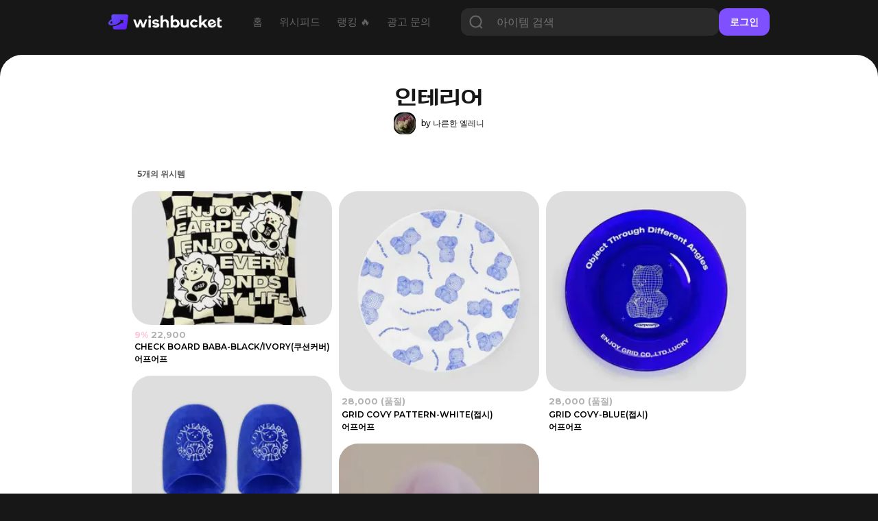

--- FILE ---
content_type: text/html; charset=utf-8
request_url: https://www.wishbucket.io/tags/199375?&page=1
body_size: 17636
content:
<!DOCTYPE html><html lang="en" class="__variable_069ab3 __variable_a7fc6d __variable_646807 __variable_1b1c3c __variable_c85df0 __variable_29c15c __variable_37bcf9"><head><meta charSet="utf-8"/><meta name="viewport" content="width=device-width, initial-scale=1"/><link rel="preload" href="/_next/static/media/bf0b6634f251496a-s.p.woff2" as="font" crossorigin="" type="font/woff2"/><link rel="preload" href="/_next/static/media/d9e4ba27f6470bc0-s.p.woff2" as="font" crossorigin="" type="font/woff2"/><link rel="preload" href="/_next/static/media/ff840cfebfb63b0c-s.p.woff2" as="font" crossorigin="" type="font/woff2"/><link rel="stylesheet" href="/_next/static/css/4c753c6242d06173.css" data-precedence="next"/><link rel="stylesheet" href="/_next/static/css/e2d6e10889344c3c.css" data-precedence="next"/><link rel="stylesheet" href="/_next/static/css/7972bab295926c93.css" data-precedence="next"/><link rel="stylesheet" href="/_next/static/css/1aaa077f40cf888d.css" data-precedence="next"/><link rel="stylesheet" href="/_next/static/css/f3db190c8ba46872.css" data-precedence="next"/><link rel="stylesheet" href="/_next/static/css/60d329fc3ec63621.css" data-precedence="next"/><link rel="stylesheet" href="/_next/static/css/49198800279dd562.css" data-precedence="next"/><link rel="stylesheet" href="/_next/static/css/731be9d366fccba1.css" data-precedence="next"/><link rel="preload" as="script" fetchPriority="low" href="/_next/static/chunks/webpack-8c1552ef4716e610.js"/><script src="/_next/static/chunks/fd9d1056-f6c2a22a88a0c85e.js" async=""></script><script src="/_next/static/chunks/7023-f0f53b3d4a8b3ba1.js" async=""></script><script src="/_next/static/chunks/main-app-55bbd77d79f9187f.js" async=""></script><script src="/_next/static/chunks/8173-c58f560276d72b84.js" async=""></script><script src="/_next/static/chunks/4880-ee98a5ad78b30841.js" async=""></script><script src="/_next/static/chunks/231-daf661f70f1d3dff.js" async=""></script><script src="/_next/static/chunks/app/(web)/(sub)/layout-02e0031857843e67.js" async=""></script><script src="/_next/static/chunks/8e1d74a4-f93c5746613db0cb.js" async=""></script><script src="/_next/static/chunks/3649-6c929663fbd2e7c1.js" async=""></script><script src="/_next/static/chunks/9368-7649f28bb19c09f7.js" async=""></script><script src="/_next/static/chunks/8045-75079be55963fb25.js" async=""></script><script src="/_next/static/chunks/5428-7502593c10f7f69a.js" async=""></script><script src="/_next/static/chunks/3304-362dba3df59fad08.js" async=""></script><script src="/_next/static/chunks/3097-0d38136c73457c5e.js" async=""></script><script src="/_next/static/chunks/7222-e0ef405593664b3b.js" async=""></script><script src="/_next/static/chunks/4914-b47f7fef6d711e6c.js" async=""></script><script src="/_next/static/chunks/app/(web)/(sub)/tags/%5Bid%5D/page-2f266e778df59261.js" async=""></script><script src="/_next/static/chunks/1691-770f9eab708f5b60.js" async=""></script><script src="/_next/static/chunks/app/layout-8e26ed225d834ab0.js" async=""></script><script src="/_next/static/chunks/app/error-7370e5f9e8a7386d.js" async=""></script><script src="/_next/static/chunks/1851-ff753af660e2f270.js" async=""></script><script src="/_next/static/chunks/3614-22217fb326ae379f.js" async=""></script><script src="/_next/static/chunks/8676-f6768a40f2a6f446.js" async=""></script><script src="/_next/static/chunks/app/(web)/layout-d120882485f35da6.js" async=""></script><script src="/_next/static/chunks/app/(web)/error-fac7b37d9acf8932.js" async=""></script><link rel="preload" href="https://pagead2.googlesyndication.com/pagead/js/adsbygoogle.js?client=ca-pub-5522722124900440" as="script"/><title>인테리어 - 나른한 엘레니님이 담은 위시버킷</title><meta name="description" content="인테리어 버킷에 담긴 위시템 5 개. 인테리어 버킷 속 위시템을 지금 만나보세요💫"/><meta name="naver-site-verification" content="f55714f9db3ac0cdc838eb7511026ef650b92709"/><link rel="canonical" href="https://www.wishbucket.io/tags/199375?page=1"/><meta property="og:title" content="인테리어 - 나른한 엘레니님이 담은 위시버킷"/><meta property="og:description" content="인테리어 버킷에 담긴 위시템 5 개. 인테리어 버킷 속 위시템을 지금 만나보세요💫"/><meta property="og:image:alt" content="bucket image"/><meta property="og:image:type" content="image/png"/><meta property="og:image" content="https://www.wishbucket.io/tags/199375/opengraph-image-cvpnof?af99ae38b2c7beea"/><meta property="og:image:width" content="800"/><meta property="og:image:height" content="420"/><meta name="twitter:card" content="summary_large_image"/><meta name="twitter:site" content="@i_am_wishbucket"/><meta name="twitter:title" content="인테리어 - 나른한 엘레니님이 담은 위시버킷"/><meta name="twitter:description" content="인테리어 버킷에 담긴 위시템 5 개. 인테리어 버킷 속 위시템을 지금 만나보세요💫"/><meta name="twitter:image:alt" content="bucket image"/><meta name="twitter:image:type" content="image/png"/><meta name="twitter:image" content="https://www.wishbucket.io/tags/199375/twitter-image-cvpnof?4d2adc3f1fa57c02"/><meta name="twitter:image:width" content="800"/><meta name="twitter:image:height" content="420"/><link rel="icon" href="/favicon.ico" type="image/x-icon" sizes="64x64"/><link rel="icon" href="/icon.svg?faa03114115708dd" type="image/svg+xml" sizes="any"/><meta name="next-size-adjust"/><script src="/_next/static/chunks/polyfills-78c92fac7aa8fdd8.js" noModule=""></script></head><body><!--$?--><template id="B:0"></template><!--/$--><script src="/_next/static/chunks/webpack-8c1552ef4716e610.js" async=""></script><div hidden id="S:0"><nav><!--$--><div class="Navbar_navBox__dvLj2"><div class="Navbar_container__4nFYB"><div class="Navbar_left__Kl_7Y"><a href="/"><img alt="" loading="lazy" width="453" height="60" decoding="async" data-nimg="1" class="Navbar_logo__hwAbf" style="color:transparent" srcSet="/_next/image?url=%2F_next%2Fstatic%2Fmedia%2FwishbucketLogo.d1b6340c.png&amp;w=640&amp;q=75 1x, /_next/image?url=%2F_next%2Fstatic%2Fmedia%2FwishbucketLogo.d1b6340c.png&amp;w=1080&amp;q=75 2x" src="/_next/image?url=%2F_next%2Fstatic%2Fmedia%2FwishbucketLogo.d1b6340c.png&amp;w=1080&amp;q=75"/></a><ul class="NavbarMenu_container__yusR4"><li class="NavbarMenu_menuItem__jfoqp"><a target="_self" href="/"><span>홈</span></a></li><li class="NavbarMenu_menuItem__jfoqp"><a target="_self" href="/wishlists"><span>위시피드</span></a></li><li class="NavbarMenu_menuItem__jfoqp"><a target="_self" href="/explore"><span>랭킹 🔥</span></a></li><li class="NavbarMenu_menuItem__jfoqp"><a target="_blank" href="https://ad.wishbucket.io/datacenter"><span>광고 문의</span></a></li></ul></div><div class="Navbar_buttonContainer__WYnSa"><button class="SearchButton_searchButton__xCIcf" type="button" aria-haspopup="dialog" aria-expanded="false" aria-controls="radix-:R6afja:" data-state="closed"><img alt="search icon" loading="lazy" width="60" height="60" decoding="async" data-nimg="1" class="SearchButton_searchIcon__q6sev" style="color:transparent" srcSet="/_next/image?url=%2F_next%2Fstatic%2Fmedia%2Ficon_search.a0cc66e1.png&amp;w=64&amp;q=75 1x, /_next/image?url=%2F_next%2Fstatic%2Fmedia%2Ficon_search.a0cc66e1.png&amp;w=128&amp;q=75 2x" src="/_next/image?url=%2F_next%2Fstatic%2Fmedia%2Ficon_search.a0cc66e1.png&amp;w=128&amp;q=75"/></button><div class="Navbar_gap__WyX1j"></div><button class="Menu_menuButton__9L0iU" type="button" aria-haspopup="dialog" aria-expanded="false" aria-controls="radix-:Reafja:" data-state="closed"><div class="Menu_menuIcon__2E9qN"></div></button></div></div></div><!--/$--></nav><section class="layout_container__pqLUs"><div><template id="P:1"></template><div class="Footer_outerContainer__hm5yr"><div class="Footer_container__k60EO"><p class="Footer_title__dJVl4">(주)플록스</p><p class="Footer_content__q_YAq"><span class="Footer_bold__waI29">대표이사</span> 이은성 | <span class="Footer_bold__waI29">사업자등록번호</span> 204-86-58239<br/>통신판매업 제 2025-서울강남-00390호<br/>서울특별시 강남구 테헤란로6길 26, 3층<br/><span class="Footer_bold__waI29">고객 문의 </span>help@wishbucket.io<br/>* 위시버킷은 정보 중개자로서 상품 판매와는 직접적인 관련이 없으므로, 상품 및 주문 문의는 <span class="Footer_underline__3PKll">&#x27;사이트 방문&#x27;</span> 버튼을 클릭하여 해당 판매처로 남겨주시기 바랍니다.</p><div class="Footer_sns__9VPPK"><div class="Footer_icons__zRpxq"><a target="_blank" rel="nofollow" href="https://www.instagram.com/i_am_wishbucket/"><img alt="" loading="lazy" width="108" height="108" decoding="async" data-nimg="1" style="color:transparent" srcSet="/_next/image?url=%2F_next%2Fstatic%2Fmedia%2Ficon_instagram.289f295b.png&amp;w=128&amp;q=75 1x, /_next/image?url=%2F_next%2Fstatic%2Fmedia%2Ficon_instagram.289f295b.png&amp;w=256&amp;q=75 2x" src="/_next/image?url=%2F_next%2Fstatic%2Fmedia%2Ficon_instagram.289f295b.png&amp;w=256&amp;q=75"/></a><a target="_blank" rel="nofollow" href="https://twitter.com/I_am_wishbucket"><img alt="" loading="lazy" width="108" height="108" decoding="async" data-nimg="1" style="color:transparent" srcSet="/_next/image?url=%2F_next%2Fstatic%2Fmedia%2Ficon_twitter.4dafecda.png&amp;w=128&amp;q=75 1x, /_next/image?url=%2F_next%2Fstatic%2Fmedia%2Ficon_twitter.4dafecda.png&amp;w=256&amp;q=75 2x" src="/_next/image?url=%2F_next%2Fstatic%2Fmedia%2Ficon_twitter.4dafecda.png&amp;w=256&amp;q=75"/></a><a target="_blank" rel="nofollow" href="https://blog.naver.com/wishbucket_official"><img alt="" loading="lazy" width="108" height="108" decoding="async" data-nimg="1" style="color:transparent" srcSet="/_next/image?url=%2F_next%2Fstatic%2Fmedia%2Ficon_naver.ca4e2a8a.png&amp;w=128&amp;q=75 1x, /_next/image?url=%2F_next%2Fstatic%2Fmedia%2Ficon_naver.ca4e2a8a.png&amp;w=256&amp;q=75 2x" src="/_next/image?url=%2F_next%2Fstatic%2Fmedia%2Ficon_naver.ca4e2a8a.png&amp;w=256&amp;q=75"/></a></div></div><div class="Footer_download__77mTh"><a target="_blank" href="https://apps.apple.com/kr/app/%EC%9C%84%EC%8B%9C%EB%B2%84%ED%82%B7-%EC%9C%84%EC%8B%9C%ED%85%9C-%EC%A0%80%EC%9E%A5-%EA%B0%80%EA%B2%A9%EB%B9%84%EA%B5%90/id1585297694"><button class="Footer_button__szg4y"><img alt="" loading="lazy" width="85" height="84" decoding="async" data-nimg="1" class="Footer_icon__Y8u_g" style="color:transparent" srcSet="/_next/image?url=%2F_next%2Fstatic%2Fmedia%2Ficon_appstore.da604f8b.png&amp;w=96&amp;q=75 1x, /_next/image?url=%2F_next%2Fstatic%2Fmedia%2Ficon_appstore.da604f8b.png&amp;w=256&amp;q=75 2x" src="/_next/image?url=%2F_next%2Fstatic%2Fmedia%2Ficon_appstore.da604f8b.png&amp;w=256&amp;q=75"/><p class="Footer_text__j3EMB">App Store</p></button></a><a target="_blank" href="https://play.google.com/store/apps/details?id=io.phloxcorp.pickin"><button class="Footer_button__szg4y"><img alt="" loading="lazy" width="84" height="84" decoding="async" data-nimg="1" class="Footer_icon__Y8u_g" style="color:transparent" srcSet="/_next/image?url=%2F_next%2Fstatic%2Fmedia%2Ficon_playstore.b8ab8be5.png&amp;w=96&amp;q=75 1x, /_next/image?url=%2F_next%2Fstatic%2Fmedia%2Ficon_playstore.b8ab8be5.png&amp;w=256&amp;q=75 2x" src="/_next/image?url=%2F_next%2Fstatic%2Fmedia%2Ficon_playstore.b8ab8be5.png&amp;w=256&amp;q=75"/><p class="Footer_text__j3EMB">Google Play</p></button></a><a target="_blank" href="https://chromewebstore.google.com/detail/%EC%9C%84%EC%8B%9C%EB%B2%84%ED%82%B7-wishbucket/glckfgggilcgnagngdlplfadipgkioeb?hl=ko&amp;pli=1"><button class="Footer_button__szg4y" style="padding:0"><img alt="" loading="lazy" width="152" height="48" decoding="async" data-nimg="1" style="color:transparent" srcSet="/_next/image?url=%2F_next%2Fstatic%2Fmedia%2Fdownload_extension_footer.2c1104c9.png&amp;w=256&amp;q=75 1x, /_next/image?url=%2F_next%2Fstatic%2Fmedia%2Fdownload_extension_footer.2c1104c9.png&amp;w=384&amp;q=75 2x" src="/_next/image?url=%2F_next%2Fstatic%2Fmedia%2Fdownload_extension_footer.2c1104c9.png&amp;w=384&amp;q=75"/></button></a></div></div></div></div><!--$!--><template data-dgst="BAILOUT_TO_CLIENT_SIDE_RENDERING"></template><!--/$--><!--$!--><template data-dgst="BAILOUT_TO_CLIENT_SIDE_RENDERING"></template><!--/$--><!--$--><!--/$--></section></div><script>(self.__next_f=self.__next_f||[]).push([0]);self.__next_f.push([2,null])</script><script>self.__next_f.push([1,"1:HL[\"/_next/static/media/1755441e3a2fa970-s.p.woff2\",\"font\",{\"crossOrigin\":\"\",\"type\":\"font/woff2\"}]\n2:HL[\"/_next/static/media/636a5ac981f94f8b-s.p.woff2\",\"font\",{\"crossOrigin\":\"\",\"type\":\"font/woff2\"}]\n3:HL[\"/_next/static/media/6f6ace8e4a4996ee-s.p.woff2\",\"font\",{\"crossOrigin\":\"\",\"type\":\"font/woff2\"}]\n4:HL[\"/_next/static/media/84fbb979322f624b-s.p.otf\",\"font\",{\"crossOrigin\":\"\",\"type\":\"font/otf\"}]\n5:HL[\"/_next/static/media/904be59b21bd51cb-s.p.woff2\",\"font\",{\"crossOrigin\":\"\",\"type\":\"font/woff2\"}]\n6:HL[\"/_next/static/media/bf0b6634f251496a-s.p.woff2\",\"font\",{\"crossOrigin\":\"\",\"type\":\"font/woff2\"}]\n7:HL[\"/_next/static/media/d9e4ba27f6470bc0-s.p.woff2\",\"font\",{\"crossOrigin\":\"\",\"type\":\"font/woff2\"}]\n8:HL[\"/_next/static/media/ff840cfebfb63b0c-s.p.woff2\",\"font\",{\"crossOrigin\":\"\",\"type\":\"font/woff2\"}]\n9:HL[\"/_next/static/css/4c753c6242d06173.css\",\"style\"]\na:HL[\"/_next/static/css/e2d6e10889344c3c.css\",\"style\"]\nb:HL[\"/_next/static/css/7972bab295926c93.css\",\"style\"]\nc:HL[\"/_next/static/css/1aaa077f40cf888d.css\",\"style\"]\nd:HL[\"/_next/static/css/f3db190c8ba46872.css\",\"style\"]\ne:HL[\"/_next/static/css/60d329fc3ec63621.css\",\"style\"]\nf:HL[\"/_next/static/css/49198800279dd562.css\",\"style\"]\n10:HL[\"/_next/static/css/731be9d366fccba1.css\",\"style\"]\n"])</script><script>self.__next_f.push([1,"11:I[95751,[],\"\"]\n14:I[39275,[],\"\"]\n16:I[61343,[],\"\"]\n17:I[231,[\"8173\",\"static/chunks/8173-c58f560276d72b84.js\",\"4880\",\"static/chunks/4880-ee98a5ad78b30841.js\",\"231\",\"static/chunks/231-daf661f70f1d3dff.js\",\"3783\",\"static/chunks/app/(web)/(sub)/layout-02e0031857843e67.js\"],\"\"]\n18:I[38173,[\"7699\",\"static/chunks/8e1d74a4-f93c5746613db0cb.js\",\"8173\",\"static/chunks/8173-c58f560276d72b84.js\",\"4880\",\"static/chunks/4880-ee98a5ad78b30841.js\",\"231\",\"static/chunks/231-daf661f70f1d3dff.js\",\"3649\",\"static/chunks/3649-6c929663fbd2e7c1.js\",\"9368\",\"static/chunks/9368-7649f28bb19c09f7.js\",\"8045\",\"static/chunks/8045-75079be55963fb25.js\",\"5428\",\"static/chunks/5428-7502593c10f7f69a.js\",\"3304\",\"static/chunks/3304-362dba3df59fad08.js\",\"3097\",\"static/chunks/3097-0d38136c73457c5e.js\",\"7222\",\"static/chunks/7222-e0ef405593664b3b.js\",\"4914\",\"static/chunks/4914-b47f7fef6d711e6c.js\",\"2215\",\"static/chunks/app/(web)/(sub)/tags/%5Bid%5D/page-2f266e778df59261.js\"],\"Image\"]\n19:I[94903,[\"8173\",\"static/chunks/8173-c58f560276d72b84.js\",\"4880\",\"static/chunks/4880-ee98a5ad78b30841.js\",\"231\",\"static/chunks/231-daf661f70f1d3dff.js\",\"3783\",\"static/chunks/app/(web)/(sub)/layout-02e0031857843e67.js\"],\"default\"]\n1b:I[8018,[\"4880\",\"static/chunks/4880-ee98a5ad78b30841.js\",\"3649\",\"static/chunks/3649-6c929663fbd2e7c1.js\",\"9368\",\"static/chunks/9368-7649f28bb19c09f7.js\",\"1691\",\"static/chunks/1691-770f9eab708f5b60.js\",\"3185\",\"static/chunks/app/layout-8e26ed225d834ab0.js\"],\"ApolloWrapper\"]\n1c:I[53598,[\"4880\",\"static/chunks/4880-ee98a5ad78b30841.js\",\"3649\",\"static/chunks/3649-6c929663fbd2e7c1.js\",\"9368\",\"static/chunks/9368-7649f28bb19c09f7.js\",\"1691\",\"static/chunks/1691-770f9eab708f5b60.js\",\"3185\",\"static/chunks/app/layout-8e26ed225d834ab0.js\"],\"AuthProvider\"]\n1d:I[30475,[\"4880\",\"static/chunks/4880-ee98a5ad78b30841.js\",\"3649\",\"static/chunks/3649-6c929663fbd2e7c1.js\",\"9368\",\"static/chunks/9368-7649f28bb19c09f7.js\",\"1691\",\"static/chunks/1691-770f9eab708f5b60.js\",\"3185\",\"static/chunks/app/layout-8e26ed225d834ab0.js\"],\"ToastProvider\"]\n1e:I[87509,[\"4880\",\"static/chunks/4"])</script><script>self.__next_f.push([1,"880-ee98a5ad78b30841.js\",\"3649\",\"static/chunks/3649-6c929663fbd2e7c1.js\",\"9368\",\"static/chunks/9368-7649f28bb19c09f7.js\",\"1691\",\"static/chunks/1691-770f9eab708f5b60.js\",\"3185\",\"static/chunks/app/layout-8e26ed225d834ab0.js\"],\"BucketsProvider\"]\n1f:I[44347,[\"4880\",\"static/chunks/4880-ee98a5ad78b30841.js\",\"3649\",\"static/chunks/3649-6c929663fbd2e7c1.js\",\"9368\",\"static/chunks/9368-7649f28bb19c09f7.js\",\"1691\",\"static/chunks/1691-770f9eab708f5b60.js\",\"3185\",\"static/chunks/app/layout-8e26ed225d834ab0.js\"],\"default\"]\n20:I[77363,[\"8173\",\"static/chunks/8173-c58f560276d72b84.js\",\"6424\",\"static/chunks/app/error-7370e5f9e8a7386d.js\"],\"default\"]\n22:I[76130,[],\"\"]\n15:[\"id\",\"199375\",\"d\"]\n23:[]\n"])</script><script>self.__next_f.push([1,"0:[[[\"$\",\"link\",\"0\",{\"rel\":\"stylesheet\",\"href\":\"/_next/static/css/4c753c6242d06173.css\",\"precedence\":\"next\",\"crossOrigin\":\"$undefined\"}]],[\"$\",\"$L11\",null,{\"buildId\":\"QPhr6DHcfXDSwfqBEY7vA\",\"assetPrefix\":\"\",\"initialCanonicalUrl\":\"/tags/199375?\u0026page=1\",\"initialTree\":[\"\",{\"children\":[\"(web)\",{\"children\":[\"(sub)\",{\"children\":[\"tags\",{\"children\":[[\"id\",\"199375\",\"d\"],{\"children\":[\"__PAGE__?{\\\"page\\\":\\\"1\\\"}\",{}]}]}]}]}]},\"$undefined\",\"$undefined\",true],\"initialSeedData\":[\"\",{\"children\":[\"(web)\",{\"children\":[\"(sub)\",{\"children\":[\"tags\",{\"children\":[[\"id\",\"199375\",\"d\"],{\"children\":[\"__PAGE__\",{},[[\"$L12\",\"$L13\"],null],null]},[\"$\",\"$L14\",null,{\"parallelRouterKey\":\"children\",\"segmentPath\":[\"children\",\"(web)\",\"children\",\"(sub)\",\"children\",\"tags\",\"children\",\"$15\",\"children\"],\"error\":\"$undefined\",\"errorStyles\":\"$undefined\",\"errorScripts\":\"$undefined\",\"template\":[\"$\",\"$L16\",null,{}],\"templateStyles\":\"$undefined\",\"templateScripts\":\"$undefined\",\"notFound\":\"$undefined\",\"notFoundStyles\":\"$undefined\",\"styles\":[[\"$\",\"link\",\"0\",{\"rel\":\"stylesheet\",\"href\":\"/_next/static/css/1aaa077f40cf888d.css\",\"precedence\":\"next\",\"crossOrigin\":\"$undefined\"}],[\"$\",\"link\",\"1\",{\"rel\":\"stylesheet\",\"href\":\"/_next/static/css/f3db190c8ba46872.css\",\"precedence\":\"next\",\"crossOrigin\":\"$undefined\"}],[\"$\",\"link\",\"2\",{\"rel\":\"stylesheet\",\"href\":\"/_next/static/css/60d329fc3ec63621.css\",\"precedence\":\"next\",\"crossOrigin\":\"$undefined\"}],[\"$\",\"link\",\"3\",{\"rel\":\"stylesheet\",\"href\":\"/_next/static/css/49198800279dd562.css\",\"precedence\":\"next\",\"crossOrigin\":\"$undefined\"}],[\"$\",\"link\",\"4\",{\"rel\":\"stylesheet\",\"href\":\"/_next/static/css/731be9d366fccba1.css\",\"precedence\":\"next\",\"crossOrigin\":\"$undefined\"}]]}],null]},[\"$\",\"$L14\",null,{\"parallelRouterKey\":\"children\",\"segmentPath\":[\"children\",\"(web)\",\"children\",\"(sub)\",\"children\",\"tags\",\"children\"],\"error\":\"$undefined\",\"errorStyles\":\"$undefined\",\"errorScripts\":\"$undefined\",\"template\":[\"$\",\"$L16\",null,{}],\"templateStyles\":\"$undefined\",\"templateScripts\":\"$undefined\",\"notFound\":\"$undefined\",\"notFoundStyles\":\"$undefined\",\"styles\":null}],null]},[[\"$\",\"div\",null,{\"children\":[[\"$\",\"$L14\",null,{\"parallelRouterKey\":\"children\",\"segmentPath\":[\"children\",\"(web)\",\"children\",\"(sub)\",\"children\"],\"error\":\"$undefined\",\"errorStyles\":\"$undefined\",\"errorScripts\":\"$undefined\",\"template\":[\"$\",\"$L16\",null,{}],\"templateStyles\":\"$undefined\",\"templateScripts\":\"$undefined\",\"notFound\":\"$undefined\",\"notFoundStyles\":\"$undefined\",\"styles\":null}],[\"$\",\"div\",null,{\"className\":\"Footer_outerContainer__hm5yr\",\"children\":[\"$\",\"div\",null,{\"className\":\"Footer_container__k60EO\",\"children\":[[\"$\",\"p\",null,{\"className\":\"Footer_title__dJVl4\",\"children\":\"(주)플록스\"}],[\"$\",\"p\",null,{\"className\":\"Footer_content__q_YAq\",\"children\":[[\"$\",\"span\",null,{\"className\":\"Footer_bold__waI29\",\"children\":\"대표이사\"}],\" 이은성 | \",[\"$\",\"span\",null,{\"className\":\"Footer_bold__waI29\",\"children\":\"사업자등록번호\"}],\" 204-86-58239\",[\"$\",\"br\",null,{}],\"통신판매업 제 2025-서울강남-00390호\",[\"$\",\"br\",null,{}],\"서울특별시 강남구 테헤란로6길 26, 3층\",[\"$\",\"br\",null,{}],[\"$\",\"span\",null,{\"className\":\"Footer_bold__waI29\",\"children\":\"고객 문의 \"}],\"help@wishbucket.io\",[\"$\",\"br\",null,{}],\"* 위시버킷은 정보 중개자로서 상품 판매와는 직접적인 관련이 없으므로, 상품 및 주문 문의는 \",[\"$\",\"span\",null,{\"className\":\"Footer_underline__3PKll\",\"children\":\"'사이트 방문'\"}],\" 버튼을 클릭하여 해당 판매처로 남겨주시기 바랍니다.\"]}],[\"$\",\"div\",null,{\"className\":\"Footer_sns__9VPPK\",\"children\":[\"$\",\"div\",null,{\"className\":\"Footer_icons__zRpxq\",\"children\":[[\"$\",\"$L17\",\"https://www.instagram.com/i_am_wishbucket/\",{\"href\":\"https://www.instagram.com/i_am_wishbucket/\",\"target\":\"_blank\",\"rel\":\"nofollow\",\"children\":[\"$\",\"$L18\",null,{\"src\":{\"src\":\"/_next/static/media/icon_instagram.289f295b.png\",\"height\":108,\"width\":108,\"blurDataURL\":\"[data-uri]\",\"blurWidth\":8,\"blurHeight\":8},\"alt\":\"\"}]}],[\"$\",\"$L17\",\"https://twitter.com/I_am_wishbucket\",{\"href\":\"https://twitter.com/I_am_wishbucket\",\"target\":\"_blank\",\"rel\":\"nofollow\",\"children\":[\"$\",\"$L18\",null,{\"src\":{\"src\":\"/_next/static/media/icon_twitter.4dafecda.png\",\"height\":108,\"width\":108,\"blurDataURL\":\"[data-uri]\",\"blurWidth\":8,\"blurHeight\":8},\"alt\":\"\"}]}],[\"$\",\"$L17\",\"https://blog.naver.com/wishbucket_official\",{\"href\":\"https://blog.naver.com/wishbucket_official\",\"target\":\"_blank\",\"rel\":\"nofollow\",\"children\":[\"$\",\"$L18\",null,{\"src\":{\"src\":\"/_next/static/media/icon_naver.ca4e2a8a.png\",\"height\":108,\"width\":108,\"blurDataURL\":\"[data-uri]\",\"blurWidth\":8,\"blurHeight\":8},\"alt\":\"\"}]}]]}]}],[\"$\",\"div\",null,{\"className\":\"Footer_download__77mTh\",\"children\":[[\"$\",\"$L17\",null,{\"href\":\"https://apps.apple.com/kr/app/%EC%9C%84%EC%8B%9C%EB%B2%84%ED%82%B7-%EC%9C%84%EC%8B%9C%ED%85%9C-%EC%A0%80%EC%9E%A5-%EA%B0%80%EA%B2%A9%EB%B9%84%EA%B5%90/id1585297694\",\"target\":\"_blank\",\"children\":[\"$\",\"button\",null,{\"className\":\"Footer_button__szg4y\",\"children\":[[\"$\",\"$L18\",null,{\"src\":{\"src\":\"/_next/static/media/icon_appstore.da604f8b.png\",\"height\":84,\"width\":85,\"blurDataURL\":\"[data-uri]\",\"blurWidth\":8,\"blurHeight\":8},\"alt\":\"\",\"className\":\"Footer_icon__Y8u_g\"}],[\"$\",\"p\",null,{\"className\":\"Footer_text__j3EMB\",\"children\":\"App Store\"}]]}]}],[\"$\",\"$L17\",null,{\"href\":\"https://play.google.com/store/apps/details?id=io.phloxcorp.pickin\",\"target\":\"_blank\",\"children\":[\"$\",\"button\",null,{\"className\":\"Footer_button__szg4y\",\"children\":[[\"$\",\"$L18\",null,{\"src\":{\"src\":\"/_next/static/media/icon_playstore.b8ab8be5.png\",\"height\":84,\"width\":84,\"blurDataURL\":\"[data-uri]\",\"blurWidth\":8,\"blurHeight\":8},\"alt\":\"\",\"className\":\"Footer_icon__Y8u_g\"}],[\"$\",\"p\",null,{\"className\":\"Footer_text__j3EMB\",\"children\":\"Google Play\"}]]}]}],[\"$\",\"$L19\",null,{}]]}]]}]}]]}],null],null]},[\"$L1a\",null],null]},[[\"$\",\"html\",null,{\"lang\":\"en\",\"className\":\"__variable_069ab3 __variable_a7fc6d __variable_646807 __variable_1b1c3c __variable_c85df0 __variable_29c15c __variable_37bcf9\",\"children\":[\"$\",\"body\",null,{\"children\":[\"$\",\"$L1b\",null,{\"children\":[\"$\",\"$L1c\",null,{\"children\":[\"$\",\"$L1d\",null,{\"children\":[\"$\",\"$L1e\",null,{\"children\":[\"$\",\"$L1f\",null,{\"children\":[\"$\",\"$L14\",null,{\"parallelRouterKey\":\"children\",\"segmentPath\":[\"children\"],\"error\":\"$20\",\"errorStyles\":[[\"$\",\"link\",\"0\",{\"rel\":\"stylesheet\",\"href\":\"/_next/static/css/c0cf2f4b8dfb52dd.css\",\"precedence\":\"next\",\"crossOrigin\":\"$undefined\"}]],\"errorScripts\":[],\"template\":[\"$\",\"$L16\",null,{}],\"templateStyles\":\"$undefined\",\"templateScripts\":\"$undefined\",\"notFound\":[\"$\",\"div\",null,{\"className\":\"not-found_container__htTJT\",\"style\":{},\"children\":[[\"$\",\"$L18\",null,{\"src\":{\"src\":\"/_next/static/media/404.22e47582.png\",\"height\":300,\"width\":300,\"blurDataURL\":\"[data-uri]\",\"blurWidth\":8,\"blurHeight\":8},\"className\":\"not-found_icon__GUGtu\",\"width\":80,\"height\":80,\"alt\":\"\"}],[\"$\",\"div\",null,{\"style\":{\"height\":\"3rem\"}}],[\"$\",\"p\",null,{\"className\":\"not-found_title__Lco6K\",\"children\":\"찾으시는 페이지가 존재하지 않아요\"}],[\"$\",\"div\",null,{\"style\":{\"height\":\"1rem\"}}],[\"$\",\"p\",null,{\"className\":\"not-found_message__2jiOp not-found_pc__0TZx_\",\"children\":\"입력하신 주소가 정확한지 다시 한번 확인해주세요\"}],[\"$\",\"p\",null,{\"className\":\"not-found_message__2jiOp not-found_mobile__7avCG\",\"children\":\"입력하신 주소가 정확한지\"}],[\"$\",\"p\",null,{\"className\":\"not-found_message__2jiOp not-found_mobile__7avCG\",\"children\":\"다시 한번 확인해주세요\"}],[\"$\",\"div\",null,{\"style\":{\"height\":\"3rem\"}}],[\"$\",\"$L17\",null,{\"href\":\"https://www.wishbucket.io\",\"children\":[\"$\",\"div\",null,{\"className\":\"not-found_button__BnhNc\",\"children\":\"위시버킷 홈으로\"}]}]]}],\"notFoundStyles\":[[\"$\",\"link\",\"0\",{\"rel\":\"stylesheet\",\"href\":\"/_next/static/css/c0cf2f4b8dfb52dd.css\",\"precedence\":\"next\",\"crossOrigin\":\"$undefined\"}]],\"styles\":[[\"$\",\"link\",\"0\",{\"rel\":\"stylesheet\",\"href\":\"/_next/static/css/e2d6e10889344c3c.css\",\"precedence\":\"next\",\"crossOrigin\":\"$undefined\"}]]}]}]}]}]}]}]}]}],null],null],\"couldBeIntercepted\":false,\"initialHead\":[null,\"$L21\"],\"globalErrorComponent\":\"$22\",\"missingSlots\":\"$W23\"}]]\n"])</script><script>self.__next_f.push([1,"24:I[84080,[\"8173\",\"static/chunks/8173-c58f560276d72b84.js\",\"4880\",\"static/chunks/4880-ee98a5ad78b30841.js\",\"231\",\"static/chunks/231-daf661f70f1d3dff.js\",\"3649\",\"static/chunks/3649-6c929663fbd2e7c1.js\",\"9368\",\"static/chunks/9368-7649f28bb19c09f7.js\",\"8045\",\"static/chunks/8045-75079be55963fb25.js\",\"5428\",\"static/chunks/5428-7502593c10f7f69a.js\",\"1851\",\"static/chunks/1851-ff753af660e2f270.js\",\"3304\",\"static/chunks/3304-362dba3df59fad08.js\",\"3614\",\"static/chunks/3614-22217fb326ae379f.js\",\"8676\",\"static/chunks/8676-f6768a40f2a6f446.js\",\"3523\",\"static/chunks/app/(web)/layout-d120882485f35da6.js\"],\"\"]\n25:\"$Sreact.suspense\"\n26:I[75890,[\"8173\",\"static/chunks/8173-c58f560276d72b84.js\",\"4880\",\"static/chunks/4880-ee98a5ad78b30841.js\",\"231\",\"static/chunks/231-daf661f70f1d3dff.js\",\"3649\",\"static/chunks/3649-6c929663fbd2e7c1.js\",\"9368\",\"static/chunks/9368-7649f28bb19c09f7.js\",\"8045\",\"static/chunks/8045-75079be55963fb25.js\",\"5428\",\"static/chunks/5428-7502593c10f7f69a.js\",\"1851\",\"static/chunks/1851-ff753af660e2f270.js\",\"3304\",\"static/chunks/3304-362dba3df59fad08.js\",\"3614\",\"static/chunks/3614-22217fb326ae379f.js\",\"8676\",\"static/chunks/8676-f6768a40f2a6f446.js\",\"3523\",\"static/chunks/app/(web)/layout-d120882485f35da6.js\"],\"default\"]\n27:I[40451,[\"8173\",\"static/chunks/8173-c58f560276d72b84.js\",\"8519\",\"static/chunks/app/(web)/error-fac7b37d9acf8932.js\"],\"default\"]\n29:I[53696,[\"8173\",\"static/chunks/8173-c58f560276d72b84.js\",\"4880\",\"static/chunks/4880-ee98a5ad78b30841.js\",\"231\",\"static/chunks/231-daf661f70f1d3dff.js\",\"3649\",\"static/chunks/3649-6c929663fbd2e7c1.js\",\"9368\",\"static/chunks/9368-7649f28bb19c09f7.js\",\"8045\",\"static/chunks/8045-75079be55963fb25.js\",\"5428\",\"static/chunks/5428-7502593c10f7f69a.js\",\"1851\",\"static/chunks/1851-ff753af660e2f270.js\",\"3304\",\"static/chunks/3304-362dba3df59fad08.js\",\"3614\",\"static/chunks/3614-22217fb326ae379f.js\",\"8676\",\"static/chunks/8676-f6768a40f2a6f446.js\",\"3523\",\"static/chunks/app/(web)/layout-d120882485f35da6.js\"],\"default\"]\n2a:I[10912,[\"8173\",\"static/chunks/8173-c58f560276d72b84.js\",\"4880\",\"stat"])</script><script>self.__next_f.push([1,"ic/chunks/4880-ee98a5ad78b30841.js\",\"231\",\"static/chunks/231-daf661f70f1d3dff.js\",\"3649\",\"static/chunks/3649-6c929663fbd2e7c1.js\",\"9368\",\"static/chunks/9368-7649f28bb19c09f7.js\",\"8045\",\"static/chunks/8045-75079be55963fb25.js\",\"5428\",\"static/chunks/5428-7502593c10f7f69a.js\",\"1851\",\"static/chunks/1851-ff753af660e2f270.js\",\"3304\",\"static/chunks/3304-362dba3df59fad08.js\",\"3614\",\"static/chunks/3614-22217fb326ae379f.js\",\"8676\",\"static/chunks/8676-f6768a40f2a6f446.js\",\"3523\",\"static/chunks/app/(web)/layout-d120882485f35da6.js\"],\"BailoutToCSR\"]\n2d:I[82093,[\"8173\",\"static/chunks/8173-c58f560276d72b84.js\",\"4880\",\"static/chunks/4880-ee98a5ad78b30841.js\",\"231\",\"static/chunks/231-daf661f70f1d3dff.js\",\"3649\",\"static/chunks/3649-6c929663fbd2e7c1.js\",\"9368\",\"static/chunks/9368-7649f28bb19c09f7.js\",\"8045\",\"static/chunks/8045-75079be55963fb25.js\",\"5428\",\"static/chunks/5428-7502593c10f7f69a.js\",\"1851\",\"static/chunks/1851-ff753af660e2f270.js\",\"3304\",\"static/chunks/3304-362dba3df59fad08.js\",\"3614\",\"static/chunks/3614-22217fb326ae379f.js\",\"8676\",\"static/chunks/8676-f6768a40f2a6f446.js\",\"3523\",\"static/chunks/app/(web)/layout-d120882485f35da6.js\"],\"FacebookPixelEvents\"]\n2e:I[56935,[\"8173\",\"static/chunks/8173-c58f560276d72b84.js\",\"4880\",\"static/chunks/4880-ee98a5ad78b30841.js\",\"231\",\"static/chunks/231-daf661f70f1d3dff.js\",\"3649\",\"static/chunks/3649-6c929663fbd2e7c1.js\",\"9368\",\"static/chunks/9368-7649f28bb19c09f7.js\",\"8045\",\"static/chunks/8045-75079be55963fb25.js\",\"5428\",\"static/chunks/5428-7502593c10f7f69a.js\",\"1851\",\"static/chunks/1851-ff753af660e2f270.js\",\"3304\",\"static/chunks/3304-362dba3df59fad08.js\",\"3614\",\"static/chunks/3614-22217fb326ae379f.js\",\"8676\",\"static/chunks/8676-f6768a40f2a6f446.js\",\"3523\",\"static/chunks/app/(web)/layout-d120882485f35da6.js\"],\"Root\"]\n2f:I[84850,[\"8173\",\"static/chunks/8173-c58f560276d72b84.js\",\"4880\",\"static/chunks/4880-ee98a5ad78b30841.js\",\"231\",\"static/chunks/231-daf661f70f1d3dff.js\",\"3649\",\"static/chunks/3649-6c929663fbd2e7c1.js\",\"9368\",\"static/chunks/9368-7649f28bb19c09f7.js\",\"8045\",\"static/chunks/8045"])</script><script>self.__next_f.push([1,"-75079be55963fb25.js\",\"5428\",\"static/chunks/5428-7502593c10f7f69a.js\",\"1851\",\"static/chunks/1851-ff753af660e2f270.js\",\"3304\",\"static/chunks/3304-362dba3df59fad08.js\",\"3614\",\"static/chunks/3614-22217fb326ae379f.js\",\"8676\",\"static/chunks/8676-f6768a40f2a6f446.js\",\"3523\",\"static/chunks/app/(web)/layout-d120882485f35da6.js\"],\"default\"]\n28:{\"src\":\"/_next/static/media/404.22e47582.png\",\"height\":300,\"width\":300,\"blurDataURL\":\"[data-uri]\",\"blurWidth\":8,\"blurHeight\":8}\n"])</script><script>self.__next_f.push([1,"1a:[[\"$\",\"$L24\",null,{\"async\":true,\"src\":\"https://pagead2.googlesyndication.com/pagead/js/adsbygoogle.js?client=ca-pub-5522722124900440\",\"crossOrigin\":\"anonymous\"}],[\"$\",\"nav\",null,{\"children\":[\"$\",\"$25\",null,{\"fallback\":null,\"children\":[\"$\",\"$L26\",null,{}]}]}],[\"$\",\"section\",null,{\"className\":\"layout_container__pqLUs\",\"children\":[[\"$\",\"$L14\",null,{\"parallelRouterKey\":\"children\",\"segmentPath\":[\"children\",\"(web)\",\"children\"],\"error\":\"$27\",\"errorStyles\":[[\"$\",\"link\",\"0\",{\"rel\":\"stylesheet\",\"href\":\"/_next/static/css/c0cf2f4b8dfb52dd.css\",\"precedence\":\"next\",\"crossOrigin\":\"$undefined\"}]],\"errorScripts\":[],\"template\":[\"$\",\"$L16\",null,{}],\"templateStyles\":\"$undefined\",\"templateScripts\":\"$undefined\",\"notFound\":[\"$\",\"div\",null,{\"className\":\"not-found_container__htTJT\",\"style\":{},\"children\":[[\"$\",\"$L18\",null,{\"src\":\"$28\",\"className\":\"not-found_icon__GUGtu\",\"width\":80,\"height\":80,\"alt\":\"\"}],[\"$\",\"div\",null,{\"style\":{\"height\":\"3rem\"}}],[\"$\",\"p\",null,{\"className\":\"not-found_title__Lco6K\",\"children\":\"찾으시는 페이지가 존재하지 않아요\"}],[\"$\",\"div\",null,{\"style\":{\"height\":\"1rem\"}}],[\"$\",\"p\",null,{\"className\":\"not-found_message__2jiOp not-found_pc__0TZx_\",\"children\":\"입력하신 주소가 정확한지 다시 한번 확인해주세요\"}],[\"$\",\"p\",null,{\"className\":\"not-found_message__2jiOp not-found_mobile__7avCG\",\"children\":\"입력하신 주소가 정확한지\"}],[\"$\",\"p\",null,{\"className\":\"not-found_message__2jiOp not-found_mobile__7avCG\",\"children\":\"다시 한번 확인해주세요\"}],[\"$\",\"div\",null,{\"style\":{\"height\":\"3rem\"}}],[\"$\",\"$L17\",null,{\"href\":\"https://www.wishbucket.io\",\"children\":[\"$\",\"div\",null,{\"className\":\"not-found_button__BnhNc\",\"children\":\"위시버킷 홈으로\"}]}]]}],\"notFoundStyles\":[[\"$\",\"link\",\"0\",{\"rel\":\"stylesheet\",\"href\":\"/_next/static/css/c0cf2f4b8dfb52dd.css\",\"precedence\":\"next\",\"crossOrigin\":\"$undefined\"}]],\"styles\":[[\"$\",\"link\",\"0\",{\"rel\":\"stylesheet\",\"href\":\"/_next/static/css/7972bab295926c93.css\",\"precedence\":\"next\",\"crossOrigin\":\"$undefined\"}]]}],[\"$\",\"$L29\",null,{}],[\"$\",\"$25\",null,{\"fallback\":null,\"children\":[\"$\",\"$L2a\",null,{\"reason\":\"next/dynamic\",\"children\":\"$L2b\"}]}],[\"$\",\"$25\",null,{\"fallback\":null,\"children\":[\"$\",\"$L2a\",null,{\"reason\":\"next/dynamic\",\"children\":\"$L2c\"}]}],[\"$\",\"$25\",null,{\"fallback\":null,\"children\":[\"$\",\"$L2d\",null,{}]}]]}],[\"$\",\"$L2e\",null,{\"children\":[\"$\",\"$L2f\",null,{}]}]]\n"])</script><script>self.__next_f.push([1,"30:I[79042,[\"8173\",\"static/chunks/8173-c58f560276d72b84.js\",\"4880\",\"static/chunks/4880-ee98a5ad78b30841.js\",\"231\",\"static/chunks/231-daf661f70f1d3dff.js\",\"3649\",\"static/chunks/3649-6c929663fbd2e7c1.js\",\"9368\",\"static/chunks/9368-7649f28bb19c09f7.js\",\"8045\",\"static/chunks/8045-75079be55963fb25.js\",\"5428\",\"static/chunks/5428-7502593c10f7f69a.js\",\"1851\",\"static/chunks/1851-ff753af660e2f270.js\",\"3304\",\"static/chunks/3304-362dba3df59fad08.js\",\"3614\",\"static/chunks/3614-22217fb326ae379f.js\",\"8676\",\"static/chunks/8676-f6768a40f2a6f446.js\",\"3523\",\"static/chunks/app/(web)/layout-d120882485f35da6.js\"],\"default\"]\n31:I[27570,[\"8173\",\"static/chunks/8173-c58f560276d72b84.js\",\"4880\",\"static/chunks/4880-ee98a5ad78b30841.js\",\"231\",\"static/chunks/231-daf661f70f1d3dff.js\",\"3649\",\"static/chunks/3649-6c929663fbd2e7c1.js\",\"9368\",\"static/chunks/9368-7649f28bb19c09f7.js\",\"8045\",\"static/chunks/8045-75079be55963fb25.js\",\"5428\",\"static/chunks/5428-7502593c10f7f69a.js\",\"1851\",\"static/chunks/1851-ff753af660e2f270.js\",\"3304\",\"static/chunks/3304-362dba3df59fad08.js\",\"3614\",\"static/chunks/3614-22217fb326ae379f.js\",\"8676\",\"static/chunks/8676-f6768a40f2a6f446.js\",\"3523\",\"static/chunks/app/(web)/layout-d120882485f35da6.js\"],\"default\"]\n2b:[\"$\",\"$L30\",null,{}]\n2c:[\"$\",\"$L31\",null,{}]\n"])</script><script>self.__next_f.push([1,"21:[[\"$\",\"meta\",\"0\",{\"name\":\"viewport\",\"content\":\"width=device-width, initial-scale=1\"}],[\"$\",\"meta\",\"1\",{\"charSet\":\"utf-8\"}],[\"$\",\"title\",\"2\",{\"children\":\"인테리어 - 나른한 엘레니님이 담은 위시버킷\"}],[\"$\",\"meta\",\"3\",{\"name\":\"description\",\"content\":\"인테리어 버킷에 담긴 위시템 5 개. 인테리어 버킷 속 위시템을 지금 만나보세요💫\"}],[\"$\",\"meta\",\"4\",{\"name\":\"naver-site-verification\",\"content\":\"f55714f9db3ac0cdc838eb7511026ef650b92709\"}],[\"$\",\"link\",\"5\",{\"rel\":\"canonical\",\"href\":\"https://www.wishbucket.io/tags/199375?page=1\"}],[\"$\",\"meta\",\"6\",{\"property\":\"og:title\",\"content\":\"인테리어 - 나른한 엘레니님이 담은 위시버킷\"}],[\"$\",\"meta\",\"7\",{\"property\":\"og:description\",\"content\":\"인테리어 버킷에 담긴 위시템 5 개. 인테리어 버킷 속 위시템을 지금 만나보세요💫\"}],[\"$\",\"meta\",\"8\",{\"property\":\"og:image:alt\",\"content\":\"bucket image\"}],[\"$\",\"meta\",\"9\",{\"property\":\"og:image:type\",\"content\":\"image/png\"}],[\"$\",\"meta\",\"10\",{\"property\":\"og:image\",\"content\":\"https://www.wishbucket.io/tags/199375/opengraph-image-cvpnof?af99ae38b2c7beea\"}],[\"$\",\"meta\",\"11\",{\"property\":\"og:image:width\",\"content\":\"800\"}],[\"$\",\"meta\",\"12\",{\"property\":\"og:image:height\",\"content\":\"420\"}],[\"$\",\"meta\",\"13\",{\"name\":\"twitter:card\",\"content\":\"summary_large_image\"}],[\"$\",\"meta\",\"14\",{\"name\":\"twitter:site\",\"content\":\"@i_am_wishbucket\"}],[\"$\",\"meta\",\"15\",{\"name\":\"twitter:title\",\"content\":\"인테리어 - 나른한 엘레니님이 담은 위시버킷\"}],[\"$\",\"meta\",\"16\",{\"name\":\"twitter:description\",\"content\":\"인테리어 버킷에 담긴 위시템 5 개. 인테리어 버킷 속 위시템을 지금 만나보세요💫\"}],[\"$\",\"meta\",\"17\",{\"name\":\"twitter:image:alt\",\"content\":\"bucket image\"}],[\"$\",\"meta\",\"18\",{\"name\":\"twitter:image:type\",\"content\":\"image/png\"}],[\"$\",\"meta\",\"19\",{\"name\":\"twitter:image\",\"content\":\"https://www.wishbucket.io/tags/199375/twitter-image-cvpnof?4d2adc3f1fa57c02\"}],[\"$\",\"meta\",\"20\",{\"name\":\"twitter:image:width\",\"content\":\"800\"}],[\"$\",\"meta\",\"21\",{\"name\":\"twitter:image:height\",\"content\":\"420\"}],[\"$\",\"link\",\"22\",{\"rel\":\"icon\",\"href\":\"/favicon.ico\",\"type\":\"image/x-icon\",\"sizes\":\"64x64\"}],[\"$\",\"link\",\"23\",{\"rel\":\"icon\",\"href\":\"/icon.svg?faa03114115708dd\",\"type\":\"image/svg+xml\",\"sizes\":\"any\"}],[\"$\",\"meta\",\"24\",{\"name\":\"next-size-adjust\"}]]\n"])</script><script>self.__next_f.push([1,"12:null\n"])</script><script>self.__next_f.push([1,"33:I[98808,[\"7699\",\"static/chunks/8e1d74a4-f93c5746613db0cb.js\",\"8173\",\"static/chunks/8173-c58f560276d72b84.js\",\"4880\",\"static/chunks/4880-ee98a5ad78b30841.js\",\"231\",\"static/chunks/231-daf661f70f1d3dff.js\",\"3649\",\"static/chunks/3649-6c929663fbd2e7c1.js\",\"9368\",\"static/chunks/9368-7649f28bb19c09f7.js\",\"8045\",\"static/chunks/8045-75079be55963fb25.js\",\"5428\",\"static/chunks/5428-7502593c10f7f69a.js\",\"3304\",\"static/chunks/3304-362dba3df59fad08.js\",\"3097\",\"static/chunks/3097-0d38136c73457c5e.js\",\"7222\",\"static/chunks/7222-e0ef405593664b3b.js\",\"4914\",\"static/chunks/4914-b47f7fef6d711e6c.js\",\"2215\",\"static/chunks/app/(web)/(sub)/tags/%5Bid%5D/page-2f266e778df59261.js\"],\"default\"]\n13:[\"$\",\"div\",null,{\"style\":{\"margin\":\"0 auto\",\"backgroundColor\":\"white\",\"borderRadius\":\"3.2rem\"},\"children\":[[\"$\",\"script\",null,{\"type\":\"application/ld+json\",\"dangerouslySetInnerHTML\":{\"__html\":\"{\\\"@context\\\":\\\"https://schema.org\\\",\\\"@type\\\":\\\"CollectionPage\\\",\\\"name\\\":\\\"인테리어 - 나른한 엘레니님의 버킷\\\",\\\"description\\\":\\\"인테리어 버킷에 담긴 위시템 5개\\\",\\\"url\\\":\\\"https://www.wishbucket.io/tags/199375\\\",\\\"mainEntity\\\":{\\\"@type\\\":\\\"ItemList\\\",\\\"numberOfItems\\\":1,\\\"itemListElement\\\":[{\\\"@type\\\":\\\"ListItem\\\",\\\"position\\\":1,\\\"item\\\":{\\\"@type\\\":\\\"Product\\\",\\\"@id\\\":\\\"https://www.wishbucket.io/items/4548\\\",\\\"name\\\":\\\"에코퍼 해비 블랭킷 - 서리얼 퍼플\\\",\\\"image\\\":\\\"https://m.orangeswimmingpool.co.kr/web/product/big/202111/740137e560e60c86c12760147088e64e.jpg\\\",\\\"url\\\":\\\"https://www.wishbucket.io/items/4548\\\",\\\"offers\\\":{\\\"@type\\\":\\\"Offer\\\",\\\"price\\\":98000,\\\"priceCurrency\\\":\\\"KRW\\\"}}}]}}\"}}],\"$L32\",[\"$\",\"$L33\",null,{\"params\":{\"id\":\"199375\"},\"searchParams\":{\"page\":\"1\"},\"children\":\"$L34\"}]]}]\n"])</script><script>self.__next_f.push([1,"32:[\"$\",\"section\",null,{\"className\":\"BotContent_botContent__SAWLW\",\"aria-label\":\"인테리어 버킷의 위시템\",\"children\":[[\"$\",\"h2\",null,{\"className\":\"BotContent_title__R1e42\",\"children\":\"인테리어 버킷의 위시템\"}],[\"$\",\"ul\",null,{\"className\":\"BotContent_itemList__M_mbS\",\"children\":[[\"$\",\"li\",\"2601864\",{\"className\":\"BotContent_item__7i3Od\",\"children\":[\"$\",\"article\",null,{\"children\":[[\"$\",\"h3\",null,{\"children\":[null,\" \",null]}],[\"$\",\"p\",null,{\"children\":[\"가격: \",\"25,000\",\"원\"]}],\"$undefined\",[\"$\",\"a\",null,{\"href\":\"/items/307749\",\"children\":\"상세 보기\"}]]}]}],[\"$\",\"li\",\"2601858\",{\"className\":\"BotContent_item__7i3Od\",\"children\":[\"$\",\"article\",null,{\"children\":[[\"$\",\"h3\",null,{\"children\":[null,\" \",null]}],[\"$\",\"p\",null,{\"children\":[\"가격: \",\"21,900\",\"원\"]}],\"$undefined\",[\"$\",\"a\",null,{\"href\":\"/items/213999\",\"children\":\"상세 보기\"}]]}]}],[\"$\",\"li\",\"2601859\",{\"className\":\"BotContent_item__7i3Od\",\"children\":[\"$\",\"article\",null,{\"children\":[[\"$\",\"h3\",null,{\"children\":[null,\" \",null]}],[\"$\",\"p\",null,{\"children\":[\"가격: \",\"21,900\",\"원\"]}],\"$undefined\",[\"$\",\"a\",null,{\"href\":\"/items/214002\",\"children\":\"상세 보기\"}]]}]}],[\"$\",\"li\",\"2601863\",{\"className\":\"BotContent_item__7i3Od\",\"children\":[\"$\",\"article\",null,{\"children\":[[\"$\",\"h3\",null,{\"children\":[null,\" \",null]}],[\"$\",\"p\",null,{\"children\":[\"가격: \",\"25,900\",\"원\"]}],\"$undefined\",[\"$\",\"a\",null,{\"href\":\"/items/36277\",\"children\":\"상세 보기\"}]]}]}],[\"$\",\"li\",\"2478789\",{\"className\":\"BotContent_item__7i3Od\",\"children\":[\"$\",\"article\",null,{\"children\":[[\"$\",\"h3\",null,{\"children\":[null,\" \",\"에코퍼 해비 블랭킷 - 서리얼 퍼플\"]}],[\"$\",\"p\",null,{\"children\":[\"가격: \",\"98,000\",\"원\"]}],\"$undefined\",[\"$\",\"a\",null,{\"href\":\"/items/4548\",\"children\":\"상세 보기\"}]]}]}]]}]]}]\n"])</script><div hidden id="S:1"><div style="margin:0 auto;background-color:white;border-radius:3.2rem"><script type="application/ld+json">{"@context":"https://schema.org","@type":"CollectionPage","name":"인테리어 - 나른한 엘레니님의 버킷","description":"인테리어 버킷에 담긴 위시템 5개","url":"https://www.wishbucket.io/tags/199375","mainEntity":{"@type":"ItemList","numberOfItems":1,"itemListElement":[{"@type":"ListItem","position":1,"item":{"@type":"Product","@id":"https://www.wishbucket.io/items/4548","name":"에코퍼 해비 블랭킷 - 서리얼 퍼플","image":"https://m.orangeswimmingpool.co.kr/web/product/big/202111/740137e560e60c86c12760147088e64e.jpg","url":"https://www.wishbucket.io/items/4548","offers":{"@type":"Offer","price":98000,"priceCurrency":"KRW"}}}]}}</script><template id="P:2"></template><div style="height:100vh"><div style="width:100%;height:70%;border-radius:3.6rem;background-color:white;display:flex;place-content:center"><!--$!--><template data-dgst="BAILOUT_TO_CLIENT_SIDE_RENDERING"></template><!--/$--></div></div></div></div><script>$RS=function(a,b){a=document.getElementById(a);b=document.getElementById(b);for(a.parentNode.removeChild(a);a.firstChild;)b.parentNode.insertBefore(a.firstChild,b);b.parentNode.removeChild(b)};$RS("S:1","P:1")</script><div hidden id="S:2"><section class="BotContent_botContent__SAWLW" aria-label="인테리어 버킷의 위시템"><h2 class="BotContent_title__R1e42">인테리어 버킷의 위시템</h2><ul class="BotContent_itemList__M_mbS"><li class="BotContent_item__7i3Od"><article><h3> </h3><p>가격: <!-- -->25,000<!-- -->원</p><a href="/items/307749">상세 보기</a></article></li><li class="BotContent_item__7i3Od"><article><h3> </h3><p>가격: <!-- -->21,900<!-- -->원</p><a href="/items/213999">상세 보기</a></article></li><li class="BotContent_item__7i3Od"><article><h3> </h3><p>가격: <!-- -->21,900<!-- -->원</p><a href="/items/214002">상세 보기</a></article></li><li class="BotContent_item__7i3Od"><article><h3> </h3><p>가격: <!-- -->25,900<!-- -->원</p><a href="/items/36277">상세 보기</a></article></li><li class="BotContent_item__7i3Od"><article><h3> <!-- -->에코퍼 해비 블랭킷 - 서리얼 퍼플</h3><p>가격: <!-- -->98,000<!-- -->원</p><a href="/items/4548">상세 보기</a></article></li></ul></section></div><script>$RS("S:2","P:2")</script><script>$RC=function(b,c,e){c=document.getElementById(c);c.parentNode.removeChild(c);var a=document.getElementById(b);if(a){b=a.previousSibling;if(e)b.data="$!",a.setAttribute("data-dgst",e);else{e=b.parentNode;a=b.nextSibling;var f=0;do{if(a&&8===a.nodeType){var d=a.data;if("/$"===d)if(0===f)break;else f--;else"$"!==d&&"$?"!==d&&"$!"!==d||f++}d=a.nextSibling;e.removeChild(a);a=d}while(a);for(;c.firstChild;)e.insertBefore(c.firstChild,a);b.data="$"}b._reactRetry&&b._reactRetry()}};$RC("B:0","S:0")</script><script>self.__next_f.push([1,"35:I[57190,[\"7699\",\"static/chunks/8e1d74a4-f93c5746613db0cb.js\",\"8173\",\"static/chunks/8173-c58f560276d72b84.js\",\"4880\",\"static/chunks/4880-ee98a5ad78b30841.js\",\"231\",\"static/chunks/231-daf661f70f1d3dff.js\",\"3649\",\"static/chunks/3649-6c929663fbd2e7c1.js\",\"9368\",\"static/chunks/9368-7649f28bb19c09f7.js\",\"8045\",\"static/chunks/8045-75079be55963fb25.js\",\"5428\",\"static/chunks/5428-7502593c10f7f69a.js\",\"3304\",\"static/chunks/3304-362dba3df59fad08.js\",\"3097\",\"static/chunks/3097-0d38136c73457c5e.js\",\"7222\",\"static/chunks/7222-e0ef405593664b3b.js\",\"4914\",\"static/chunks/4914-b47f7fef6d711e6c.js\",\"2215\",\"static/chunks/app/(web)/(sub)/tags/%5Bid%5D/page-2f266e778df59261.js\"],\"default\"]\n36:I[43869,[\"7699\",\"static/chunks/8e1d74a4-f93c5746613db0cb.js\",\"8173\",\"static/chunks/8173-c58f560276d72b84.js\",\"4880\",\"static/chunks/4880-ee98a5ad78b30841.js\",\"231\",\"static/chunks/231-daf661f70f1d3dff.js\",\"3649\",\"static/chunks/3649-6c929663fbd2e7c1.js\",\"9368\",\"static/chunks/9368-7649f28bb19c09f7.js\",\"8045\",\"static/chunks/8045-75079be55963fb25.js\",\"5428\",\"static/chunks/5428-7502593c10f7f69a.js\",\"3304\",\"static/chunks/3304-362dba3df59fad08.js\",\"3097\",\"static/chunks/3097-0d38136c73457c5e.js\",\"7222\",\"static/chunks/7222-e0ef405593664b3b.js\",\"4914\",\"static/chunks/4914-b47f7fef6d711e6c.js\",\"2215\",\"static/chunks/app/(web)/(sub)/tags/%5Bid%5D/page-2f266e778df59261.js\"],\"default\"]\n37:I[20484,[\"7699\",\"static/chunks/8e1d74a4-f93c5746613db0cb.js\",\"8173\",\"static/chunks/8173-c58f560276d72b84.js\",\"4880\",\"static/chunks/4880-ee98a5ad78b30841.js\",\"231\",\"static/chunks/231-daf661f70f1d3dff.js\",\"3649\",\"static/chunks/3649-6c929663fbd2e7c1.js\",\"9368\",\"static/chunks/9368-7649f28bb19c09f7.js\",\"8045\",\"static/chunks/8045-75079be55963fb25.js\",\"5428\",\"static/chunks/5428-7502593c10f7f69a.js\",\"3304\",\"static/chunks/3304-362dba3df59fad08.js\",\"3097\",\"static/chunks/3097-0d38136c73457c5e.js\",\"7222\",\"static/chunks/7222-e0ef405593664b3b.js\",\"4914\",\"static/chunks/4914-b47f7fef6d711e6c.js\",\"2215\",\"static/chunks/app/(web)/(sub)/tags/%5Bid%5D/page-2f266e778df59261.js\"],\"default\"]\n38:I[693"])</script><script>self.__next_f.push([1,"21,[\"7699\",\"static/chunks/8e1d74a4-f93c5746613db0cb.js\",\"8173\",\"static/chunks/8173-c58f560276d72b84.js\",\"4880\",\"static/chunks/4880-ee98a5ad78b30841.js\",\"231\",\"static/chunks/231-daf661f70f1d3dff.js\",\"3649\",\"static/chunks/3649-6c929663fbd2e7c1.js\",\"9368\",\"static/chunks/9368-7649f28bb19c09f7.js\",\"8045\",\"static/chunks/8045-75079be55963fb25.js\",\"5428\",\"static/chunks/5428-7502593c10f7f69a.js\",\"3304\",\"static/chunks/3304-362dba3df59fad08.js\",\"3097\",\"static/chunks/3097-0d38136c73457c5e.js\",\"7222\",\"static/chunks/7222-e0ef405593664b3b.js\",\"4914\",\"static/chunks/4914-b47f7fef6d711e6c.js\",\"2215\",\"static/chunks/app/(web)/(sub)/tags/%5Bid%5D/page-2f266e778df59261.js\"],\"default\"]\n39:I[12499,[\"7699\",\"static/chunks/8e1d74a4-f93c5746613db0cb.js\",\"8173\",\"static/chunks/8173-c58f560276d72b84.js\",\"4880\",\"static/chunks/4880-ee98a5ad78b30841.js\",\"231\",\"static/chunks/231-daf661f70f1d3dff.js\",\"3649\",\"static/chunks/3649-6c929663fbd2e7c1.js\",\"9368\",\"static/chunks/9368-7649f28bb19c09f7.js\",\"8045\",\"static/chunks/8045-75079be55963fb25.js\",\"5428\",\"static/chunks/5428-7502593c10f7f69a.js\",\"3304\",\"static/chunks/3304-362dba3df59fad08.js\",\"3097\",\"static/chunks/3097-0d38136c73457c5e.js\",\"7222\",\"static/chunks/7222-e0ef405593664b3b.js\",\"4914\",\"static/chunks/4914-b47f7fef6d711e6c.js\",\"2215\",\"static/chunks/app/(web)/(sub)/tags/%5Bid%5D/page-2f266e778df59261.js\"],\"default\"]\n3a:I[3439,[\"7699\",\"static/chunks/8e1d74a4-f93c5746613db0cb.js\",\"8173\",\"static/chunks/8173-c58f560276d72b84.js\",\"4880\",\"static/chunks/4880-ee98a5ad78b30841.js\",\"231\",\"static/chunks/231-daf661f70f1d3dff.js\",\"3649\",\"static/chunks/3649-6c929663fbd2e7c1.js\",\"9368\",\"static/chunks/9368-7649f28bb19c09f7.js\",\"8045\",\"static/chunks/8045-75079be55963fb25.js\",\"5428\",\"static/chunks/5428-7502593c10f7f69a.js\",\"3304\",\"static/chunks/3304-362dba3df59fad08.js\",\"3097\",\"static/chunks/3097-0d38136c73457c5e.js\",\"7222\",\"static/chunks/7222-e0ef405593664b3b.js\",\"4914\",\"static/chunks/4914-b47f7fef6d711e6c.js\",\"2215\",\"static/chunks/app/(web)/(sub)/tags/%5Bid%5D/page-2f266e778df59261.js\"],\"default\"]\n3b:I[42710,[\"7699"])</script><script>self.__next_f.push([1,"\",\"static/chunks/8e1d74a4-f93c5746613db0cb.js\",\"8173\",\"static/chunks/8173-c58f560276d72b84.js\",\"4880\",\"static/chunks/4880-ee98a5ad78b30841.js\",\"231\",\"static/chunks/231-daf661f70f1d3dff.js\",\"3649\",\"static/chunks/3649-6c929663fbd2e7c1.js\",\"9368\",\"static/chunks/9368-7649f28bb19c09f7.js\",\"8045\",\"static/chunks/8045-75079be55963fb25.js\",\"5428\",\"static/chunks/5428-7502593c10f7f69a.js\",\"3304\",\"static/chunks/3304-362dba3df59fad08.js\",\"3097\",\"static/chunks/3097-0d38136c73457c5e.js\",\"7222\",\"static/chunks/7222-e0ef405593664b3b.js\",\"4914\",\"static/chunks/4914-b47f7fef6d711e6c.js\",\"2215\",\"static/chunks/app/(web)/(sub)/tags/%5Bid%5D/page-2f266e778df59261.js\"],\"default\"]\n"])</script><script>self.__next_f.push([1,"34:[[\"$\",\"div\",null,{\"className\":\"Header_header__sSSiY\",\"children\":[\"$\",\"div\",null,{\"className\":\"TagComponent_header__i5iLz\",\"children\":[[\"$\",\"h1\",null,{\"className\":\"TagComponent_name__jr9T9\",\"children\":\"인테리어\"}],[\"$\",\"div\",null,{\"className\":\"$undefined\"}],[\"$\",\"div\",null,{\"className\":\"TagComponent_user__UFQiI\",\"children\":[\"$\",\"$L35\",null,{\"href\":\"/users/1957017440\",\"children\":[\"$\",\"div\",null,{\"className\":\"TagComponent_profile__ddLlL\",\"children\":[[\"$\",\"$L18\",null,{\"className\":\"TagComponent_image__ODkw2\",\"src\":\"https://d2gfz7wkiigkmv.cloudfront.net/pickin/2/2/1/BjPlMIfrQfiNK9yIFAS3Pg\",\"width\":32,\"height\":32,\"alt\":\"나른한 엘레니\"}],[\"$\",\"div\",null,{\"style\":{\"width\":\".8rem\"}}],[\"$\",\"span\",null,{\"className\":\"TagComponent_text__jhayo\",\"children\":[\"by \",\"나른한 엘레니\"]}]]}]}]}],false]}]}],[\"$\",\"div\",null,{\"className\":\"AdSenseLayout_adsContainer__0KaXo\",\"children\":[[\"$\",\"$L36\",null,{}],[\"$\",\"div\",null,{\"className\":\"AdSenseLayout_innerContainer__PMzs_\",\"children\":[[\"$\",\"div\",null,{\"className\":\"AdSenseLayout_adsLeft__yn6LU\",\"children\":[\"$\",\"$L37\",null,{}]}],[\"$\",\"div\",null,{\"className\":\"AdSenseLayout_middleContent__VEhT5\",\"children\":[[\"$\",\"$25\",null,{\"fallback\":[\"$\",\"$L38\",null,{}],\"children\":[\"$\",\"div\",null,{\"className\":\"Container_container__uz3px\",\"children\":[\"$\",\"$L39\",null,{\"zimFolder\":{\"id\":\"199375\",\"itemCount\":5,\"tag\":{\"id\":\"199375\",\"name\":\"인테리어\",\"isOpen\":true,\"user\":{\"id\":\"1957017440\",\"username\":\"나른한 엘레니\",\"profileIndex\":0,\"medias\":[{\"path\":\"https://d2gfz7wkiigkmv.cloudfront.net/pickin/2/2/21/AinteL6eRsS15dsHFT9QOg\",\"useType\":\"USER_PROFILE_BACKGROUND\",\"__typename\":\"Media\"},{\"path\":\"https://d2gfz7wkiigkmv.cloudfront.net/pickin/2/2/1/BjPlMIfrQfiNK9yIFAS3Pg\",\"useType\":\"USER_PROFILE\",\"__typename\":\"Media\"}],\"__typename\":\"User\"},\"__typename\":\"Tag\"},\"__typename\":\"ZimFolder\"},\"zims\":[{\"id\":\"2601864\",\"priceF\":2500000,\"orgPriceF\":2500000,\"currency\":\"KRW\",\"itemName\":null,\"itemImagePath\":null,\"brandName\":null,\"link\":\"https://link.ohou.se/rhfw35\",\"storeItem\":{\"id\":\"307749\",\"link\":\"https://link.ohou.se/rhfw35\",\"priceF\":2290000,\"orgPriceF\":2500000,\"currency\":\"KRW\",\"soldOut\":false,\"isFailed\":true,\"item\":{\"id\":\"305262\",\"name\":\"CHECK BOARD BABA-BLACK/IVORY(쿠션커버)\",\"brand\":{\"id\":\"7240\",\"name\":\"어프어프\",\"__typename\":\"Brand\"},\"medias\":[{\"id\":\"355376\",\"path\":\"https://d2gfz7wkiigkmv.cloudfront.net/pickin/2/1/2/sdXBdXkOQCyohgAFnPWnvQ\",\"__typename\":\"Media\"}],\"__typename\":\"Item\"},\"__typename\":\"StoreItem\"},\"brand\":{\"id\":\"7240\",\"name\":\"어프어프\",\"__typename\":\"Brand\"},\"latestTarae\":null,\"latestPublicTarae\":null,\"user\":{\"id\":\"1957017440\",\"profileIndex\":0,\"username\":\"나른한 엘레니\",\"medias\":[{\"path\":\"https://d2gfz7wkiigkmv.cloudfront.net/pickin/2/2/21/AinteL6eRsS15dsHFT9QOg\",\"useType\":\"USER_PROFILE_BACKGROUND\",\"__typename\":\"Media\"},{\"path\":\"https://d2gfz7wkiigkmv.cloudfront.net/pickin/2/2/1/BjPlMIfrQfiNK9yIFAS3Pg\",\"useType\":\"USER_PROFILE\",\"__typename\":\"Media\"}],\"__typename\":\"User\"},\"__typename\":\"Zim\"},{\"id\":\"2601858\",\"priceF\":2190000,\"orgPriceF\":2800000,\"currency\":\"KRW\",\"itemName\":null,\"itemImagePath\":null,\"brandName\":null,\"link\":\"http://m.earpearp.com/product/grid-covy-pattern-white%EC%A0%91%EC%8B%9C/14958/category/177/display/1/\",\"storeItem\":{\"id\":\"213999\",\"link\":\"http://m.earpearp.com/product/grid-covy-pattern-white%EC%A0%91%EC%8B%9C/14958/category/177/display/1/\",\"priceF\":2800000,\"orgPriceF\":2800000,\"currency\":\"KRW\",\"soldOut\":true,\"isFailed\":false,\"item\":{\"id\":\"211554\",\"name\":\"GRID COVY PATTERN-WHITE(접시)\",\"brand\":{\"id\":\"7240\",\"name\":\"어프어프\",\"__typename\":\"Brand\"},\"medias\":[{\"id\":\"253945\",\"path\":\"https://d2gfz7wkiigkmv.cloudfront.net/pickin/2/1/2/bh1GMJD-Rly4unbm15EfcQ\",\"__typename\":\"Media\"}],\"__typename\":\"Item\"},\"__typename\":\"StoreItem\"},\"brand\":{\"id\":\"7240\",\"name\":\"어프어프\",\"__typename\":\"Brand\"},\"latestTarae\":null,\"latestPublicTarae\":null,\"user\":{\"id\":\"1957017440\",\"profileIndex\":0,\"username\":\"나른한 엘레니\",\"medias\":[{\"path\":\"https://d2gfz7wkiigkmv.cloudfront.net/pickin/2/2/21/AinteL6eRsS15dsHFT9QOg\",\"useType\":\"USER_PROFILE_BACKGROUND\",\"__typename\":\"Media\"},{\"path\":\"https://d2gfz7wkiigkmv.cloudfront.net/pickin/2/2/1/BjPlMIfrQfiNK9yIFAS3Pg\",\"useType\":\"USER_PROFILE\",\"__typename\":\"Media\"}],\"__typename\":\"User\"},\"__typename\":\"Zim\"},{\"id\":\"2601859\",\"priceF\":2190000,\"orgPriceF\":2800000,\"currency\":\"KRW\",\"itemName\":null,\"itemImagePath\":null,\"brandName\":null,\"link\":\"http://m.earpearp.com/product/grid-covy-blue%EC%A0%91%EC%8B%9C/14960/category/177/display/1/\",\"storeItem\":{\"id\":\"214002\",\"link\":\"http://m.earpearp.com/product/grid-covy-blue%EC%A0%91%EC%8B%9C/14960/category/177/display/1/\",\"priceF\":2800000,\"orgPriceF\":2800000,\"currency\":\"KRW\",\"soldOut\":true,\"isFailed\":false,\"item\":{\"id\":\"211557\",\"name\":\"GRID COVY-BLUE(접시)\",\"brand\":{\"id\":\"7240\",\"name\":\"어프어프\",\"__typename\":\"Brand\"},\"medias\":[{\"id\":\"253948\",\"path\":\"https://d2gfz7wkiigkmv.cloudfront.net/pickin/2/1/2/SLTo6s8XSNKXML0Myt91PQ\",\"__typename\":\"Media\"}],\"__typename\":\"Item\"},\"__typename\":\"StoreItem\"},\"brand\":{\"id\":\"7240\",\"name\":\"어프어프\",\"__typename\":\"Brand\"},\"latestTarae\":null,\"latestPublicTarae\":null,\"user\":{\"id\":\"1957017440\",\"profileIndex\":0,\"username\":\"나른한 엘레니\",\"medias\":[{\"path\":\"https://d2gfz7wkiigkmv.cloudfront.net/pickin/2/2/21/AinteL6eRsS15dsHFT9QOg\",\"useType\":\"USER_PROFILE_BACKGROUND\",\"__typename\":\"Media\"},{\"path\":\"https://d2gfz7wkiigkmv.cloudfront.net/pickin/2/2/1/BjPlMIfrQfiNK9yIFAS3Pg\",\"useType\":\"USER_PROFILE\",\"__typename\":\"Media\"}],\"__typename\":\"User\"},\"__typename\":\"Zim\"},{\"id\":\"2601863\",\"priceF\":2590000,\"orgPriceF\":2900000,\"currency\":\"KRW\",\"itemName\":null,\"itemImagePath\":null,\"brandName\":null,\"link\":\"http://m.earpearp.com/product/little-fire-covy-blue%EC%8A%AC%EB%A6%AC%ED%8D%BC/13975/category/177/display/1/\",\"storeItem\":{\"id\":\"36277\",\"link\":\"http://m.earpearp.com/product/little-fire-covy-blue%EC%8A%AC%EB%A6%AC%ED%8D%BC/13975/category/177/display/1/\",\"priceF\":2900000,\"orgPriceF\":2900000,\"currency\":\"KRW\",\"soldOut\":true,\"isFailed\":false,\"item\":{\"id\":\"35902\",\"name\":\"LITTLE FIRE COVY-BLUE(슬리퍼)\",\"brand\":{\"id\":\"7240\",\"name\":\"어프어프\",\"__typename\":\"Brand\"},\"medias\":[{\"id\":\"55572\",\"path\":\"https://d2gfz7wkiigkmv.cloudfront.net/pickin/2/1/2/eWlCVG37Sl25AHGsoFrzUA\",\"__typename\":\"Media\"}],\"__typename\":\"Item\"},\"__typename\":\"StoreItem\"},\"brand\":{\"id\":\"7240\",\"name\":\"어프어프\",\"__typename\":\"Brand\"},\"latestTarae\":null,\"latestPublicTarae\":{\"id\":\"7326\",\"t\":\"색예쁘\",\"user\":{\"id\":\"1957017440\",\"profileIndex\":0,\"medias\":[{\"path\":\"https://d2gfz7wkiigkmv.cloudfront.net/pickin/2/2/21/AinteL6eRsS15dsHFT9QOg\",\"useType\":\"USER_PROFILE_BACKGROUND\",\"__typename\":\"Media\"},{\"path\":\"https://d2gfz7wkiigkmv.cloudfront.net/pickin/2/2/1/BjPlMIfrQfiNK9yIFAS3Pg\",\"useType\":\"USER_PROFILE\",\"__typename\":\"Media\"}],\"__typename\":\"User\"},\"__typename\":\"Tarae\"},\"user\":{\"id\":\"1957017440\",\"profileIndex\":0,\"username\":\"나른한 엘레니\",\"medias\":[{\"path\":\"https://d2gfz7wkiigkmv.cloudfront.net/pickin/2/2/21/AinteL6eRsS15dsHFT9QOg\",\"useType\":\"USER_PROFILE_BACKGROUND\",\"__typename\":\"Media\"},{\"path\":\"https://d2gfz7wkiigkmv.cloudfront.net/pickin/2/2/1/BjPlMIfrQfiNK9yIFAS3Pg\",\"useType\":\"USER_PROFILE\",\"__typename\":\"Media\"}],\"__typename\":\"User\"},\"__typename\":\"Zim\"},{\"id\":\"2478789\",\"priceF\":9800000,\"orgPriceF\":9800000,\"currency\":\"KRW\",\"itemName\":\"에코퍼 해비 블랭킷 - 서리얼 퍼플\",\"itemImagePath\":\"https://m.orangeswimmingpool.co.kr/web/product/big/202111/740137e560e60c86c12760147088e64e.jpg\",\"brandName\":null,\"link\":\"https://m.orangeswimmingpool.co.kr/product/%EC%97%90%EC%BD%94%ED%8D%BC-%ED%95%B4%EB%B9%84-%EB%B8%94%EB%9E%AD%ED%82%B7-%EC%84%9C%EB%A6%AC%EC%96%BC-%ED%8D%BC%ED%94%8C/231/category/111/display/1/\",\"storeItem\":{\"id\":\"4548\",\"link\":\"http://m.orangeswimmingpool.co.kr/product/eco-fur-heavy-blanket-surreal-purple/231/category/1/display/2/\",\"priceF\":9800000,\"orgPriceF\":9800000,\"currency\":\"KRW\",\"soldOut\":true,\"isFailed\":false,\"item\":{\"id\":\"4533\",\"name\":\"eco fur heavy blanket - surreal purple\",\"brand\":{\"id\":\"10023\",\"name\":\"오렌지스위밍풀\",\"__typename\":\"Brand\"},\"medias\":[{\"id\":\"15738\",\"path\":\"https://d2gfz7wkiigkmv.cloudfront.net/pickin/2/1/2/VkLMop8tRzqttBPFxEEaRg\",\"__typename\":\"Media\"}],\"__typename\":\"Item\"},\"__typename\":\"StoreItem\"},\"brand\":null,\"latestTarae\":null,\"latestPublicTarae\":null,\"user\":{\"id\":\"1957017440\",\"profileIndex\":0,\"username\":\"나른한 엘레니\",\"medias\":[{\"path\":\"https://d2gfz7wkiigkmv.cloudfront.net/pickin/2/2/21/AinteL6eRsS15dsHFT9QOg\",\"useType\":\"USER_PROFILE_BACKGROUND\",\"__typename\":\"Media\"},{\"path\":\"https://d2gfz7wkiigkmv.cloudfront.net/pickin/2/2/1/BjPlMIfrQfiNK9yIFAS3Pg\",\"useType\":\"USER_PROFILE\",\"__typename\":\"Media\"}],\"__typename\":\"User\"},\"__typename\":\"Zim\"}],\"totalCount\":5,\"page\":1}]}]}],[\"$\",\"$L3a\",null,{}]]}],[\"$\",\"div\",null,{\"className\":\"AdSenseLayout_adsRight__nCmvm\",\"children\":[\"$\",\"$L3b\",null,{}]}]]}]]}],[\"$\",\"div\",null,{\"style\":{\"height\":\"3.2rem\"}}]]\n"])</script></body></html>

--- FILE ---
content_type: text/html; charset=utf-8
request_url: https://www.google.com/recaptcha/api2/aframe
body_size: 264
content:
<!DOCTYPE HTML><html><head><meta http-equiv="content-type" content="text/html; charset=UTF-8"></head><body><script nonce="ttjIyhxU4vDs80sug5rDuQ">/** Anti-fraud and anti-abuse applications only. See google.com/recaptcha */ try{var clients={'sodar':'https://pagead2.googlesyndication.com/pagead/sodar?'};window.addEventListener("message",function(a){try{if(a.source===window.parent){var b=JSON.parse(a.data);var c=clients[b['id']];if(c){var d=document.createElement('img');d.src=c+b['params']+'&rc='+(localStorage.getItem("rc::a")?sessionStorage.getItem("rc::b"):"");window.document.body.appendChild(d);sessionStorage.setItem("rc::e",parseInt(sessionStorage.getItem("rc::e")||0)+1);localStorage.setItem("rc::h",'1768972568418');}}}catch(b){}});window.parent.postMessage("_grecaptcha_ready", "*");}catch(b){}</script></body></html>

--- FILE ---
content_type: text/css; charset=UTF-8
request_url: https://www.wishbucket.io/_next/static/css/f3db190c8ba46872.css
body_size: 39
content:
.Header_header__sSSiY{width:100%;padding:4.2rem 2rem 2rem}@media(min-width:425px){.Header_header__sSSiY{padding:4.2rem 3.2rem 2rem}}

--- FILE ---
content_type: text/css; charset=UTF-8
request_url: https://www.wishbucket.io/_next/static/css/49198800279dd562.css
body_size: 919
content:
@keyframes EditButton_overlayShow__fGwuo{0%{opacity:0}to{opacity:1}}.EditButton_edit__rFE1x{width:3.2rem;height:3.2rem;border-radius:1.4rem;background-color:hsla(0,0%,90%,.6);display:flex;justify-content:center;align-items:center}.EditButton_edit__rFE1x>img{width:1.6rem;height:1.6rem}@keyframes TagContainer_overlayShow__xx9mP{0%{opacity:0}to{opacity:1}}.TagContainer_top__mDu3l{display:flex;align-items:center;justify-content:space-between;margin:0 .8rem 1.6rem}.TagContainer_top__mDu3l>div{display:flex;align-items:center;gap:1rem}.TagContainer_textStat__AY4Qh{font-size:1.2rem;font-weight:700;color:#565656}.TagContainer_taraeBtn__u_twR{height:3.2rem;padding:0 1.2rem;border-radius:1rem;background-color:hsla(0,0%,90%,.6);color:#181717;display:flex;justify-content:center;align-items:center}.TagContainer_taraeBtn__u_twR>span{color:#181717;font-size:1.3rem;font-weight:500}.TagContainer_clicked__3mV9S{background-color:#565656;color:#e6e6e6}@media(min-width:768px){.TagContainer_taraeBtn__u_twR{display:none}}

--- FILE ---
content_type: application/javascript; charset=UTF-8
request_url: https://www.wishbucket.io/_next/static/chunks/8045-75079be55963fb25.js
body_size: 748
content:
"use strict";(self.webpackChunk_N_E=self.webpackChunk_N_E||[]).push([[8045],{18045:function(e,n,t){t.d(n,{m9:function(){return i},OR:function(){return u},LI:function(){return o},ac:function(){return c},t$:function(){return a},iP:function(){return d}});var r=t(2265),i=function(){let[e,n]=(0,r.useState)(null);return[e,e=>{var t,r,i,u;return t=this,r=void 0,i=void 0,u=function*(){if(!(null==navigator?void 0:navigator.clipboard))return console.warn("Clipboard not supported"),!1;try{return yield navigator.clipboard.writeText(e),n(e),!0}catch(e){return console.warn("Copy failed",e),n(null),!1}},new(i||(i=Promise))(function(e,n){function o(e){try{a(u.next(e))}catch(e){n(e)}}function c(e){try{a(u.throw(e))}catch(e){n(e)}}function a(n){var t;n.done?e(n.value):((t=n.value)instanceof i?t:new i(function(e){e(t)})).then(o,c)}a((u=u.apply(t,r||[])).next())})}]},u=function(e,n,t,i){let u=(0,r.useRef)(n);o(()=>{u.current=n},[n]),(0,r.useEffect)(()=>{var n;let r=null!==(n=null==t?void 0:t.current)&&void 0!==n?n:window;if(!(r&&r.addEventListener))return;let o=e=>u.current(e);return r.addEventListener(e,o,i),()=>{r.removeEventListener(e,o,i)}},[e,t,i])},o="undefined"!=typeof window?r.useLayoutEffect:r.useEffect,c=function(e){let n=e=>"undefined"!=typeof window&&window.matchMedia(e).matches,[t,i]=(0,r.useState)(n(e));function u(){i(n(e))}return(0,r.useEffect)(()=>{let n=window.matchMedia(e);return u(),n.addListener?n.addListener(u):n.addEventListener("change",u),()=>{n.removeListener?n.removeListener(u):n.removeEventListener("change",u)}},[e]),t},a=function(e,n,t="mousedown"){u(t,t=>{let r=null==e?void 0:e.current;!r||r.contains(t.target)||n(t)})},d=function(){let[e,n]=(0,r.useState)({width:0,height:0}),t=()=>{n({width:window.innerWidth,height:window.innerHeight})};return u("resize",t),o(()=>{t()},[]),e}}}]);

--- FILE ---
content_type: text/x-component
request_url: https://www.wishbucket.io/wishes/2478789?_rsc=lnmqv
body_size: 57
content:
0:["QPhr6DHcfXDSwfqBEY7vA",[["children","(web)","children","(sub)","children","wishes",["wishes",{"children":[["id","2478789","d"],{"children":["__PAGE__",{}]}]}],null,null]]]


--- FILE ---
content_type: text/x-component
request_url: https://www.wishbucket.io/users/1957017440?_rsc=lnmqv
body_size: 59
content:
0:["QPhr6DHcfXDSwfqBEY7vA",[["children","(web)","children","(sub)","children","users",["users",{"children":[["id","1957017440","d"],{"children":["__PAGE__",{}]}]}],null,null]]]


--- FILE ---
content_type: application/javascript; charset=UTF-8
request_url: https://www.wishbucket.io/_next/static/chunks/app/(web)/(sub)/tags/%5Bid%5D/page-2f266e778df59261.js
body_size: 7543
content:
(self.webpackChunk_N_E=self.webpackChunk_N_E||[]).push([[2215],{33054:function(e,n,t){Promise.resolve().then(t.bind(t,98808)),Promise.resolve().then(t.bind(t,12499)),Promise.resolve().then(t.bind(t,3439)),Promise.resolve().then(t.bind(t,20484)),Promise.resolve().then(t.bind(t,43869)),Promise.resolve().then(t.bind(t,42710)),Promise.resolve().then(t.t.bind(t,61933,23)),Promise.resolve().then(t.t.bind(t,43690,23)),Promise.resolve().then(t.t.bind(t,29983,23)),Promise.resolve().then(t.t.bind(t,26689,23)),Promise.resolve().then(t.t.bind(t,66271,23)),Promise.resolve().then(t.bind(t,69321)),Promise.resolve().then(t.bind(t,57190)),Promise.resolve().then(t.t.bind(t,38173,23)),Promise.resolve().then(t.bind(t,30555))},98808:function(e,n,t){"use strict";t.d(n,{default:function(){return L}});var i=t(57437),a=t(53598),r=t(69321),s=t(31532),o=t(48646),l=t(4903);function d(){let e=(0,o._)(["\n  query storeItemCount($filter: StoreItemFilterInput!, $orderBy: OrderBy) {\n    storeItemCount(filter: $filter, orderBy: $orderBy)\n  }\n"]);return d=function(){return e},e}function c(){let e=(0,o._)(["\n  query storeItems(\n    $filter: StoreItemFilterInput!\n    $offset: Int!\n    $limit: Int!\n    $orderBy: OrderBy\n  ) {\n    storeItems(\n      filter: $filter\n      offset: $offset\n      limit: $limit\n      orderBy: $orderBy\n    ) {\n      id\n      link\n      priceF\n      orgPriceF\n      currency\n      shopifyProductHandle\n      styleInfo\n      item {\n        name\n        brand {\n          id\n          name\n        }\n        medias {\n          path\n        }\n      }\n      store {\n        id\n        name\n        medias {\n          id\n          path\n        }\n      }\n    }\n  }\n"]);return c=function(){return e},e}function u(){let e=(0,o._)(["\n  query taggedZimCount($tagId: ID!) {\n    taggedZimCount(tagId: $tagId)\n  }\n"]);return u=function(){return e},e}function A(){let e=(0,o._)(["\n  query taggedZims($tagId: ID!, $offset: Int!, $limit: Int!) {\n    taggedZims(tagId: $tagId, offset: $offset, limit: $limit) {\n      id\n      priceF\n      orgPriceF\n      currency\n      itemName\n      itemImagePath\n      brandName\n      link\n      storeItem {\n        id\n        link\n        priceF\n        orgPriceF\n        currency\n        soldOut\n        isFailed\n        item {\n          id\n          name\n          brand {\n            id\n            name\n          }\n          medias {\n            id\n            path\n          }\n        }\n      }\n      brand {\n        id\n        name\n      }\n      latestTarae {\n        id\n        t\n        user {\n          id\n          profileIndex\n          medias {\n            path\n            useType\n          }\n        }\n        isPrivate\n      }\n      latestPublicTarae {\n        id\n        t\n        user {\n          id\n          profileIndex\n          medias {\n            path\n            useType\n          }\n        }\n      }\n      user {\n        id\n        profileIndex\n        username\n        medias {\n          path\n          useType\n        }\n      }\n    }\n  }\n"]);return A=function(){return e},e}function m(){let e=(0,o._)(["\n  query taraes($offset: Int!, $limit: Int!) {\n    taraes(offset: $offset, limit: $limit) {\n      id\n      user {\n        id\n        username\n        profileIndex\n        medias {\n          path\n          useType\n        }\n      }\n      t\n      medias {\n        path\n        useType\n      }\n      moreCount\n      visitCount\n      reactionCount\n      commentCount\n      createdAt\n      firstItem {\n        t\n        storeItem {\n          id\n        }\n      }\n      scrapType\n      scrapUrl\n      scrapUsername\n    }\n  }\n"]);return m=function(){return e},e}function g(){let e=(0,o._)(["\n  query taraeCount {\n    taraeCount\n  }\n"]);return g=function(){return e},e}function h(){let e=(0,o._)(["\n  query zimFoldersByPage(\n    $filter: ZimFolderFilterInput!\n    $offset: Int!\n    $limit: Int!\n  ) {\n    zimFoldersByPage(filter: $filter, offset: $offset, limit: $limit) {\n      id\n      itemCount\n      tag {\n        id\n        name\n      }\n      mainZims {\n        id\n        itemName\n        itemImagePath\n        storeItem {\n          id\n          item {\n            id\n            name\n            medias {\n              id\n              path\n            }\n          }\n        }\n      }\n    }\n  }\n"]);return h=function(){return e},e}function _(){let e=(0,o._)(["\n  query zimFoldersByPage(\n    $filter: ZimFolderFilterInput!\n    $offset: Int!\n    $limit: Int!\n  ) {\n    zimFoldersByPage(filter: $filter, offset: $offset, limit: $limit) {\n      id\n      itemCount\n      tag {\n        id\n        name\n        user {\n          id\n          username\n          profileIndex\n          medias {\n            path\n            useType\n          }\n        }\n      }\n      mainZims {\n        id\n        itemName\n        itemImagePath\n        storeItem {\n          id\n          item {\n            id\n            name\n            medias {\n              id\n              path\n            }\n          }\n        }\n      }\n    }\n  }\n"]);return _=function(){return e},e}function f(){let e=(0,o._)(["\n  query zimFolderCountByPage($filter: ZimFolderFilterInput!) {\n    zimFolderCountByPage(filter: $filter)\n  }\n"]);return f=function(){return e},e}(0,l.Ps)(d()),(0,l.Ps)(c());let p=(0,l.Ps)(u()),v=(0,l.Ps)(A());(0,l.Ps)(m()),(0,l.Ps)(g()),(0,l.Ps)(h()),(0,l.Ps)(_()),(0,l.Ps)(f());var x=t(55579),C=t(80090),j=t(48871),b=t(57190),I=t(2265),y=t(12499),w=t(52202),E=t(66648),P=t(3439),F=t(29983),k=t.n(F),B=t(69439),R=t(30555),N=t(13655);function S(e){var n,t;let{zimFolder:a,zims:s,totalCount:o,page:l}=e;return(0,i.jsxs)(i.Fragment,{children:[(0,i.jsx)(j.Z,{children:(0,i.jsxs)("div",{className:k().header,children:[(0,i.jsx)("h1",{className:k().name,children:a.tag.name}),(0,i.jsx)("div",{className:k().spacer}),(0,i.jsx)("div",{className:k().user,children:(0,i.jsx)(b.default,{href:"/users/".concat(null===(n=a.tag.user)||void 0===n?void 0:n.id),children:(0,i.jsxs)("div",{className:k().profile,children:[(0,i.jsx)(e=>{let{user:n}=e;return(0,i.jsx)(E.default,{className:k().image,src:(0,B.$)(n),width:32,height:32,alt:(null==n?void 0:n.username)||""})},{user:a.tag.user}),(0,i.jsx)("div",{style:{width:".8rem"}}),(0,i.jsxs)("span",{className:k().text,children:["by ",null===(t=a.tag.user)||void 0===t?void 0:t.username]})]})})}),!a.tag.isOpen&&(0,i.jsxs)("div",{className:k().private,children:[(0,i.jsx)(E.default,{src:R.default,alt:""}),(0,i.jsx)("span",{className:k().text,children:"비공개 버킷"})]})]})}),(0,i.jsxs)(C.Z,{children:[(0,i.jsx)(I.Suspense,{fallback:(0,i.jsx)(r.default,{}),children:(0,i.jsx)(N.Z,{children:(0,i.jsx)(y.default,{zimFolder:a,zims:s,totalCount:o,page:l})})}),(0,i.jsx)(P.default,{})]}),(0,i.jsx)(w.Z,{height:3.2})]})}function M(e){let{params:n,searchParams:t}=e,a=+(t.page||1),{data:r}=(0,x.a)(s.t6,{variables:{tagId:n.id}}),{zims:o,totalCount:l}=function(e){let n=arguments.length>1&&void 0!==arguments[1]?arguments[1]:0;return{zims:function(e){let n=arguments.length>1&&void 0!==arguments[1]?arguments[1]:0,t=arguments.length>2&&void 0!==arguments[2]?arguments[2]:60,{data:i}=(0,x.a)(v,{variables:{tagId:e,offset:n,limit:t}});return null==i?void 0:i.taggedZims}(e,n),totalCount:function(e){let{data:n}=(0,x.a)(p,{variables:{tagId:e}});return null==n?void 0:n.taggedZimCount}(e)}}(n.id,(a-1)*60),d=null==r?void 0:r.zimFolder;if(d)return(0,i.jsx)(S,{zimFolder:d,zims:o||[],totalCount:l||0,page:a})}function L(e){let{children:n,params:t,searchParams:s}=e,{loginState:o}=(0,a.E)();return"UNDEFINED"===o?(0,i.jsx)("div",{style:{height:"100vh"},children:(0,i.jsx)(r.default,{})}):"LOGIN"===o?(0,i.jsx)(M,{params:t,searchParams:s}):(0,i.jsx)(i.Fragment,{children:n})}},12499:function(e,n,t){"use strict";t.d(n,{default:function(){return w}});var i=t(57437),a=t(86282),r=t(75926),s=t(53598),o=t(62398),l=t(66648),d=t(62968),c=t.n(d);function u(e){let{tagId:n,tagOwnerId:t,name:a,isOpen:d}=e,{userId:u}=(0,s.E)();return(0,i.jsx)(i.Fragment,{children:u===t&&(0,i.jsx)(r.Z,{tagId:n,name:a,isOpen:d,children:(0,i.jsx)("button",{className:c().edit,children:(0,i.jsx)(l.default,{src:o.Z,alt:""})})})})}var A=t(84650),m=t.n(A),g=t(57222),h=t(44127);function _(e){let{zims:n,tagOwnerId:t,viewTarae:a}=e,{userId:r}=(0,s.E)();return(0,i.jsx)(h.default,{tarae:a,children:n.map(e=>(0,i.jsx)(g.Z,{item:e,edit:r===t,isInMyTag:r===t,viewTarae:a},e.id))})}var f=t(63963),p=t(31683);function v(e){var n;let{zimFolder:t,zims:a,totalCount:r,page:s,viewTarae:o}=e;return(0,i.jsxs)(i.Fragment,{children:[(0,i.jsx)(_,{zims:a,tagOwnerId:(null===(n=t.tag.user)||void 0===n?void 0:n.id)||"",viewTarae:o}),(0,i.jsx)(f.Z,{}),(0,i.jsx)(p.default,{totalCount:r,currentPage:s,itemUnit:60})]})}var x=t(2265),C=t(9772),j=t.n(C),b=t(7777),I=t(21063),y=t(86378);function w(e){var n;let{zimFolder:t,zims:r,totalCount:s,page:o}=e,[l,d]=(0,x.useState)(!1),c=(0,b.Z)();return(0,x.useEffect)(()=>{c&&d(!1)},[c]),(0,i.jsxs)(i.Fragment,{children:[(0,i.jsxs)("div",{className:m().top,children:[(0,i.jsxs)("p",{className:m().textStat,children:[t.itemCount,"개의 위시템"]}),(0,i.jsxs)("div",{children:[(0,i.jsx)(u,{tagId:t.tag.id,tagOwnerId:(null===(n=t.tag.user)||void 0===n?void 0:n.id)||"",name:t.tag.name,isOpen:t.tag.isOpen}),(0,i.jsx)("button",{className:j()(m().taraeBtn,{[m().clicked]:l}),onClick:()=>{d(!l),(0,I.Z)(y.g.VIEW_ZIM_MEMO)},children:"한마디보기"})]})]}),t.itemCount>0?(0,i.jsx)(v,{zimFolder:t,zims:r,totalCount:s,page:o,viewTarae:l}):(0,i.jsx)(a.Z,{title:"버킷에 담긴 위시템이 없어요"})]})}},16282:function(e,n,t){"use strict";t.d(n,{default:function(){return d}});var i=t(57437),a=t(52772),r=t.n(a),s=t(2265),o=t(16463),l=t(31877);function d(e){let{children:n}=e,t=(0,o.usePathname)(),a=(0,o.useSearchParams)();return(0,s.useEffect)(()=>{console.log("AdsenseComp -> router changed ","".concat(t,"?").concat(a));let e=document.querySelector('script[src="https://pagead2.googlesyndication.com/pagead/js/adsbygoogle.js?client=ca-pub-5522722124900440"]'),n=()=>{try{window.adsbygoogle?(console.log("pushing ads"),window.adsbygoogle.push({})):(null==e||e.addEventListener("load",n),console.log("waiting until adsense lib is loaded...This prevents adsbygoogle is not defined error"))}catch(e){console.log("error in adsense - This prevents ad already exists error",e)}};return n(),()=>{e&&e.removeEventListener("load",n)}},[t,a]),(0,i.jsxs)("div",{className:r().adSenseWrapper,"aria-hidden":!0,children:[(0,i.jsx)(l.default,{async:!0,src:"https://pagead2.googlesyndication.com/pagead/js/adsbygoogle.js?client=ca-pub-5522722124900440",crossOrigin:"anonymous"}),n]})}},3439:function(e,n,t){"use strict";t.d(n,{default:function(){return _}});var i=t(57437),a=t(16282),r=t(88448),s=t.n(r),o=t(84151),l=t(66648),d={src:"/_next/static/media/character_chat.133bb996.png",height:270,width:2184,blurDataURL:"[data-uri]",blurWidth:8,blurHeight:1},c={src:"/_next/static/media/character_chat_mobile.75085d4f.png",height:352,width:1125,blurDataURL:"[data-uri]",blurWidth:8,blurHeight:3},u=t(81807),A=t(9772),m=t.n(A),g=t(86378),h=t(21063);function _(e){let{itemId:n,wishId:t,storeId:r,brandId:A,showTwoAds:_=!0}=e,f=(0,o.k)({itemId:n,wishId:t,storeId:r,brandId:A});return(0,i.jsx)(i.Fragment,{children:f?(0,i.jsxs)(i.Fragment,{children:[(0,i.jsx)("div",{className:m()(s().imgContainer,s().imgDesktop),onClick:()=>{window.open("https://reel-talk.io/home","_blank"),(0,h.Z)(g.g.CLICK_REELTALK_AD,{ad_id:"character_chat"})},children:(0,i.jsx)(l.default,{src:d,alt:"Reeltak Ad",fill:!0,style:{objectFit:"contain"}})}),(0,i.jsx)("div",{className:m()(s().imgContainer,s().imgMobile),onClick:()=>{window.open("https://reel-talk.io/home","_blank"),(0,h.Z)(g.g.CLICK_REELTALK_AD,{ad_id:"character_chat"})},children:(0,i.jsx)(l.default,{src:c,alt:"Reeltak Ad",fill:!0,style:{objectFit:"contain"}})}),_&&(0,i.jsx)("div",{className:m()(s().imgContainer,s().imgMobile),onClick:()=>{window.open("https://reel-talk.io/home","_blank"),(0,h.Z)(g.g.CLICK_REELTALK_AD,{ad_id:"streamer"})},children:(0,i.jsx)(l.default,{src:u.Z,alt:"Reeltak Ad",fill:!0,style:{objectFit:"contain"}})})]}):(0,i.jsx)(a.default,{children:(0,i.jsx)("ins",{className:"adsbygoogle ".concat(s().responsive),"data-ad-client":"ca-pub-5522722124900440","data-ad-slot":"6700978055","data-ad-format":"horizontal","data-full-width-responsive":"false"})})})}},20484:function(e,n,t){"use strict";t.d(n,{default:function(){return A}});var i=t(57437),a=t(84151),r=t(16282),s=t(35526),o=t.n(s),l=t(66648),d={src:"/_next/static/media/streamer.e2b33e06.png",height:1800,width:480,blurDataURL:"[data-uri]",blurWidth:2,blurHeight:8},c=t(21063),u=t(86378);function A(e){let{itemId:n,wishId:t,storeId:s,brandId:A}=e,m=(0,a.k)({itemId:n,wishId:t,storeId:s,brandId:A});return(0,i.jsx)(i.Fragment,{children:m?(0,i.jsx)("div",{className:o().imgContainer,onClick:()=>{window.open("https://reel-talk.io/home","_blank"),(0,c.Z)(u.g.CLICK_REELTALK_AD,{ad_id:"streamer"})},children:(0,i.jsx)(l.default,{src:d,alt:"Reeltak Ad",fill:!0,style:{objectFit:"contain"}})}):(0,i.jsx)(r.default,{children:(0,i.jsx)("ins",{className:"adsbygoogle ".concat(o().responsive),"data-ad-client":"ca-pub-5522722124900440","data-ad-slot":"9004847739","data-ad-format":"vertical","data-full-width-responsive":"false"})})})}},43869:function(e,n,t){"use strict";t.d(n,{default:function(){return h}});var i=t(57437),a=t(84151),r=t(16282),s=t(12238),o=t.n(s),l=t(66648),d={src:"/_next/static/media/streamer_h.c06f9ee0.png",height:270,width:2184,blurDataURL:"[data-uri]",blurWidth:8,blurHeight:1},c=t(81807),u=t(9772),A=t.n(u),m=t(21063),g=t(86378);function h(e){let{itemId:n,wishId:t,storeId:s,brandId:u}=e,h=(0,a.k)({itemId:n,wishId:t,storeId:s,brandId:u});return(0,i.jsx)(i.Fragment,{children:h?(0,i.jsxs)(i.Fragment,{children:[(0,i.jsx)("div",{className:A()(o().imgContainer,o().imgDesktop),onClick:()=>{window.open("https://reel-talk.io/home","_blank"),(0,m.Z)(g.g.CLICK_REELTALK_AD,{ad_id:"streamer"})},children:(0,i.jsx)(l.default,{src:d,alt:"Reeltak Ad",fill:!0,style:{objectFit:"contain"}})}),(0,i.jsx)("div",{className:A()(o().imgContainer,o().imgMobile),onClick:()=>{window.open("https://reel-talk.io/home","_blank"),(0,m.Z)(g.g.CLICK_REELTALK_AD,{ad_id:"streamer"})},children:(0,i.jsx)(l.default,{src:c.Z,alt:"Reeltak Ad",fill:!0,style:{objectFit:"contain"}})})]}):(0,i.jsx)(r.default,{children:(0,i.jsx)("ins",{className:"adsbygoogle ".concat(o().responsive),"data-ad-client":"ca-pub-5522722124900440","data-ad-slot":"2094602333","data-ad-format":"horizontal","data-full-width-responsive":"false"})})})}},42710:function(e,n,t){"use strict";t.d(n,{default:function(){return A}});var i=t(57437),a=t(16282),r=t(35526),s=t.n(r),o=t(84151),l=t(66648),d={src:"/_next/static/media/gangster.eae7893c.png",height:1800,width:480,blurDataURL:"[data-uri]",blurWidth:2,blurHeight:8},c=t(21063),u=t(86378);function A(e){let{itemId:n,wishId:t,storeId:r,brandId:A}=e,m=(0,o.k)({itemId:n,wishId:t,storeId:r,brandId:A});return(0,i.jsx)(i.Fragment,{children:m?(0,i.jsx)("div",{className:s().imgContainer,onClick:()=>{window.open("https://reel-talk.io/home","_blank"),(0,c.Z)(u.g.CLICK_REELTALK_AD,{ad_id:"gangster"})},children:(0,i.jsx)(l.default,{src:d,alt:"Reeltak Ad",fill:!0,style:{objectFit:"contain"}})}):(0,i.jsx)(a.default,{children:(0,i.jsx)("ins",{className:"adsbygoogle ".concat(s().responsive),"data-ad-client":"ca-pub-5522722124900440","data-ad-slot":"7026492671","data-ad-format":"vertical","data-full-width-responsive":"false"})})})}},86282:function(e,n,t){"use strict";t.d(n,{Z:function(){return s}});var i=t(57437),a=t(9604),r=t.n(a);function s(e){let{title:n,description:t}=e;return(0,i.jsxs)("div",{className:r().container,children:[(0,i.jsx)("p",{className:r().title,children:n}),(0,i.jsx)("p",{className:r().description,children:t})]})}},80090:function(e,n,t){"use strict";t.d(n,{Z:function(){return d}});var i=t(57437),a=t(43869),r=t(42710),s=t(20484);t(2265);var o=t(61933),l=t.n(o);function d(e){let{adIds:n,children:t}=e;return(0,i.jsxs)("div",{className:l().adsContainer,children:[(0,i.jsx)(a.default,{...n}),(0,i.jsxs)("div",{className:l().innerContainer,children:[(0,i.jsx)("div",{className:l().adsLeft,children:(0,i.jsx)(s.default,{...n})}),(0,i.jsx)("div",{className:l().middleContent,children:t}),(0,i.jsx)("div",{className:l().adsRight,children:(0,i.jsx)(r.default,{...n})})]})]})}},13655:function(e,n,t){"use strict";t.d(n,{Z:function(){return l}});var i=t(57437),a=t(26689),r=t.n(a),s=t(9772),o=t.n(s);function l(e){let{noPadding:n=!1,isBucket:t=!1,isMyPage:a=!1,children:s}=e,l=o()(r().container,{[r().noPadding]:n,[r().noHeight]:t,[r().maxWidth]:a});return(0,i.jsx)("div",{className:l,children:s})}},48871:function(e,n,t){"use strict";t.d(n,{Z:function(){return s}});var i=t(57437),a=t(43690),r=t.n(a);function s(e){let{children:n}=e;return(0,i.jsx)("div",{className:r().header,children:n})}},44127:function(e,n,t){"use strict";t.d(n,{default:function(){return l}});var i=t(57437),a=t(57818),r=t(72215),s=t.n(r);let o=(0,a.default)(()=>t.e(7139).then(t.bind(t,7139)),{loadableGenerated:{webpack:()=>[null]},ssr:!1});function l(e){let{children:n,tarae:t=!1}=e;return t?(0,i.jsx)("div",{children:n}):(0,i.jsx)(o,{columns:{301:1,524:2,768:3,1024:3,1280:4,1536:5},gap:8,columnProps:{className:s().column},children:n})}},31683:function(e,n,t){"use strict";t.d(n,{default:function(){return g}});var i,a,r=t(57437),s=t(31824),o=t.n(s),l=t(66648),d={src:"/_next/static/media/arrow_right.ddbb687a.svg",height:16,width:9,blurWidth:0,blurHeight:0},c={src:"/_next/static/media/dot.fe622ecf.svg",height:4,width:15,blurWidth:0,blurHeight:0},u=t(87138),A=t(16463),m=t(70001);function g(e){let{currentPage:n,totalCount:t,darkBackground:i,itemUnit:a=20}=e,s=o().active,g=o().inactive;i&&(s=o().activeDark,g=o().inactiveDark);let h=(0,A.usePathname)(),_=(0,A.useSearchParams)(),f=(0,m.Z)(1024),p=f?5:10,v=Math.ceil(t/a),x=(()=>{let e=[],t=Math.max(n-(Math.ceil(p/2)-1),1);for(;e.length<p&&t<=v;)e.push(t++);for(t=e[0]-1;e.length<p&&t>0;)e.unshift(t--);return f||(1!==e[0]&&(e.unshift(-1),e.unshift(1)),e[e.length-1]!==v&&(e.push(-2),e.push(v))),e})(),C=n<v,j=new URLSearchParams(_.toString());j.delete("page");let b=j.toString();if(0===t)return null;let I=e=>"".concat(h,"/?").concat(b?b+"&":"","page=").concat(e);return(0,r.jsxs)("div",{className:o().main,children:[n>1?(0,r.jsx)(u.default,{href:I(n-1),children:(0,r.jsx)(l.default,{src:d,alt:"이전",className:"".concat(o().arrow," ").concat(o().left," ").concat(s)})}):(0,r.jsx)(l.default,{src:d,alt:"이전",className:"".concat(o().arrow," ").concat(o().left," ").concat(g)}),(0,r.jsx)("div",{className:o().pageBox,children:x.map(e=>e>0?(0,r.jsx)(u.default,{href:I(e),children:(0,r.jsx)("span",{className:"".concat(o().page," ").concat(n===e?s:g),children:e})},e):(0,r.jsx)(l.default,{src:c,alt:"생략"},e))}),C?(0,r.jsx)(u.default,{href:I(n+1),children:(0,r.jsx)(l.default,{src:d,alt:"다음",className:"".concat(o().arrow," ").concat(s)})}):(0,r.jsx)(l.default,{src:d,alt:"다음",className:"".concat(o().arrow," ").concat(g)})]})}(i=a||(a={}))[i.LEFT=-1]="LEFT",i[i.RIGHT=-2]="RIGHT"},63963:function(e,n,t){"use strict";t.d(n,{Z:function(){return s}});var i=t(57437);t(2265);var a=t(38336),r=t.n(a);function s(){return(0,i.jsx)("div",{className:r().spacer})}},84151:function(e,n,t){"use strict";function i(e){let{itemId:n,wishId:t,storeId:i,brandId:a}=e;return console.log(n,t,i,a),!!(n&&["1730115","2573450","3292743","2370756","2799018","3269224","3694892","1725025","437137"].includes(n)||t&&["1919108"].includes(t)||i&&["123895","28943","18845","14767","110987","140747","22345","5501","28793","28686","22331","9599","133590","76231","142931","102051",""].includes(i)||a&&["55156","121100","93651","92248","99842","69375","175845","94378","225241","225259","110839","35982","101116","55011"].includes(a))}t.d(n,{k:function(){return i}})},70001:function(e,n,t){"use strict";t.d(n,{Z:function(){return a}});var i=t(18045);function a(){let e=arguments.length>0&&void 0!==arguments[0]?arguments[0]:768,{width:n}=(0,i.iP)();return n<e}},31877:function(e,n,t){"use strict";t.d(n,{default:function(){return a.a}});var i=t(84080),a=t.n(i)},62968:function(e){e.exports={edit:"EditButton_edit__rFE1x",overlayShow:"EditButton_overlayShow__fGwuo"}},29983:function(e){e.exports={header:"TagComponent_header__i5iLz",name:"TagComponent_name__jr9T9",user:"TagComponent_user__UFQiI",profile:"TagComponent_profile__ddLlL",image:"TagComponent_image__ODkw2",text:"TagComponent_text__jhayo",private:"TagComponent_private__zMGeh",main:"TagComponent_main__vz85C",grid:"TagComponent_grid__3BgjK",gridSingle:"TagComponent_gridSingle__Jp_jt",gridMulti:"TagComponent_gridMulti___Rwvy",overlayShow:"TagComponent_overlayShow__CpUld"}},84650:function(e){e.exports={top:"TagContainer_top__mDu3l",textStat:"TagContainer_textStat__AY4Qh",taraeBtn:"TagContainer_taraeBtn__u_twR",clicked:"TagContainer_clicked__3mV9S",overlayShow:"TagContainer_overlayShow__xx9mP"}},52772:function(e){e.exports={adSenseWrapper:"AdsenseBase_adSenseWrapper__5rlOd"}},88448:function(e){e.exports={responsive:"AdsenseBottom_responsive__diAYL",dev:"AdsenseBottom_dev__CyjdC",imgContainer:"AdsenseBottom_imgContainer__KbeG9",imgDesktop:"AdsenseBottom_imgDesktop__VlJ5K",imgMobile:"AdsenseBottom_imgMobile__IYFgw",overlayShow:"AdsenseBottom_overlayShow__xdSB5"}},12238:function(e){e.exports={responsive:"AdsenseMiddle_responsive__kt_zw",dev:"AdsenseMiddle_dev__7rE0T",imgContainer:"AdsenseMiddle_imgContainer__aFox5",imgDesktop:"AdsenseMiddle_imgDesktop__0W5W_",imgMobile:"AdsenseMiddle_imgMobile__Loox_",overlayShow:"AdsenseMiddle_overlayShow__ncsFG"}},35526:function(e){e.exports={responsive:"AdsenseRight_responsive__7KeFp",dev:"AdsenseRight_dev__CL1s7",imgContainer:"AdsenseRight_imgContainer__k3JPq",overlayShow:"AdsenseRight_overlayShow__fIBKr"}},9604:function(e){e.exports={container:"EmptyPlacholder_container__bFLfi",title:"EmptyPlacholder_title__xA8Jd",description:"EmptyPlacholder_description__i4AsT",overlayShow:"EmptyPlacholder_overlayShow__5duj0"}},61933:function(e){e.exports={adsContainer:"AdSenseLayout_adsContainer__0KaXo",innerContainer:"AdSenseLayout_innerContainer__PMzs_",adsLeft:"AdSenseLayout_adsLeft__yn6LU",adsRight:"AdSenseLayout_adsRight__nCmvm",middleContent:"AdSenseLayout_middleContent__VEhT5"}},66271:function(e){e.exports={botContent:"BotContent_botContent__SAWLW",title:"BotContent_title__R1e42",itemList:"BotContent_itemList__M_mbS",item:"BotContent_item__7i3Od"}},26689:function(e){e.exports={container:"Container_container__uz3px",noPadding:"Container_noPadding__67Wnu",noHeight:"Container_noHeight__US2NJ",maxWidth:"Container_maxWidth__ceRnm",grid:"Container_grid__DgHuT",gridSingle:"Container_gridSingle__Q832o",gridMulti:"Container_gridMulti__7pJF0",overlayShow:"Container_overlayShow__hrAa3"}},43690:function(e){e.exports={header:"Header_header__sSSiY"}},72215:function(e){e.exports={grid:"ItemGrid_grid__xRtv8",column:"ItemGrid_column__jLo26",overlayShow:"ItemGrid_overlayShow__y_cJc"}},31824:function(e){e.exports={main:"Pager_main__v5RK2",pageBox:"Pager_pageBox__pCzAb",page:"Pager_page__QmNMY",arrow:"Pager_arrow__ERLvy",left:"Pager_left__0DRag",active:"Pager_active__bcbvv",inactive:"Pager_inactive__Uj_tX",activeDark:"Pager_activeDark__DXRkY",inactiveDark:"Pager_inactiveDark__JP7qx"}},38336:function(e){e.exports={spacer:"Spacer_spacer__3FD7C"}},81807:function(e,n){"use strict";n.Z={src:"/_next/static/media/streamer_mobile.9b723a32.png",height:352,width:1125,blurDataURL:"[data-uri]",blurWidth:8,blurHeight:3}},30555:function(e,n,t){"use strict";t.r(n),n.default={src:"/_next/static/media/icon_lock_white.9f164c3d.png",height:48,width:48,blurDataURL:"[data-uri]",blurWidth:8,blurHeight:8}},31725:function(e,n,t){"use strict";t.d(n,{T:function(){return s},f:function(){return o}});var i=t(2265),a=t(25171),r=t(57437),s=i.forwardRef((e,n)=>(0,r.jsx)(a.WV.span,{...e,ref:n,style:{position:"absolute",border:0,width:1,height:1,padding:0,margin:-1,overflow:"hidden",clip:"rect(0, 0, 0, 0)",whiteSpace:"nowrap",wordWrap:"normal",...e.style}}));s.displayName="VisuallyHidden";var o=s}},function(e){e.O(0,[3919,9601,7154,1231,255,7320,7699,8173,4880,231,3649,9368,8045,5428,3304,3097,7222,4914,2971,7023,1744],function(){return e(e.s=33054)}),_N_E=e.O()}]);

--- FILE ---
content_type: application/javascript; charset=UTF-8
request_url: https://www.wishbucket.io/_next/static/chunks/8676-f6768a40f2a6f446.js
body_size: 20849
content:
(self.webpackChunk_N_E=self.webpackChunk_N_E||[]).push([[8676],{9772:function(e,t){var r;/*!
	Copyright (c) 2018 Jed Watson.
	Licensed under the MIT License (MIT), see
	http://jedwatson.github.io/classnames
*/!function(){"use strict";var n={}.hasOwnProperty;function o(){for(var e=[],t=0;t<arguments.length;t++){var r=arguments[t];if(r){var i=typeof r;if("string"===i||"number"===i)e.push(r);else if(Array.isArray(r)){if(r.length){var l=o.apply(null,r);l&&e.push(l)}}else if("object"===i){if(r.toString!==Object.prototype.toString&&!r.toString.toString().includes("[native code]")){e.push(r.toString());continue}for(var a in r)n.call(r,a)&&r[a]&&e.push(a)}}}return e.join(" ")}e.exports?(o.default=o,e.exports=o):void 0!==(r=(function(){return o}).apply(t,[]))&&(e.exports=r)}()},9819:function(e,t,r){"use strict";function n(e){this.message=e}n.prototype=Error(),n.prototype.name="InvalidCharacterError";var o="undefined"!=typeof window&&window.atob&&window.atob.bind(window)||function(e){var t=String(e).replace(/=+$/,"");if(t.length%4==1)throw new n("'atob' failed: The string to be decoded is not correctly encoded.");for(var r,o,i=0,l=0,a="";o=t.charAt(l++);~o&&(r=i%4?64*r+o:o,i++%4)&&(a+=String.fromCharCode(255&r>>(-2*i&6))))o="ABCDEFGHIJKLMNOPQRSTUVWXYZabcdefghijklmnopqrstuvwxyz0123456789+/=".indexOf(o);return a};function i(e){this.message=e}i.prototype=Error(),i.prototype.name="InvalidTokenError",t.Z=function(e,t){if("string"!=typeof e)throw new i("Invalid token specified");var r=!0===(t=t||{}).header?0:1;try{return JSON.parse(function(e){var t,r=e.replace(/-/g,"+").replace(/_/g,"/");switch(r.length%4){case 0:break;case 2:r+="==";break;case 3:r+="=";break;default:throw"Illegal base64url string!"}try{return t=r,decodeURIComponent(o(t).replace(/(.)/g,function(e,t){var r=t.charCodeAt(0).toString(16).toUpperCase();return r.length<2&&(r="0"+r),"%"+r}))}catch(e){return o(r)}}(e.split(".")[r]))}catch(e){throw new i("Invalid token specified: "+e.message)}}},57818:function(e,t,r){"use strict";r.d(t,{default:function(){return o.a}});var n=r(50551),o=r.n(n)},50551:function(e,t,r){"use strict";Object.defineProperty(t,"__esModule",{value:!0}),Object.defineProperty(t,"default",{enumerable:!0,get:function(){return i}});let n=r(99920);r(57437),r(2265);let o=n._(r(40148));function i(e,t){var r;let n={loading:e=>{let{error:t,isLoading:r,pastDelay:n}=e;return null}};"function"==typeof e&&(n.loader=e);let i={...n,...t};return(0,o.default)({...i,modules:null==(r=i.loadableGenerated)?void 0:r.modules})}("function"==typeof t.default||"object"==typeof t.default&&null!==t.default)&&void 0===t.default.__esModule&&(Object.defineProperty(t.default,"__esModule",{value:!0}),Object.assign(t.default,t),e.exports=t.default)},10912:function(e,t,r){"use strict";Object.defineProperty(t,"__esModule",{value:!0}),Object.defineProperty(t,"BailoutToCSR",{enumerable:!0,get:function(){return o}});let n=r(55592);function o(e){let{reason:t,children:r}=e;if("undefined"==typeof window)throw new n.BailoutToCSRError(t);return r}},40148:function(e,t,r){"use strict";Object.defineProperty(t,"__esModule",{value:!0}),Object.defineProperty(t,"default",{enumerable:!0,get:function(){return s}});let n=r(57437),o=r(2265),i=r(10912),l=r(61481);function a(e){return{default:e&&"default"in e?e.default:e}}let u={loader:()=>Promise.resolve(a(()=>null)),loading:null,ssr:!0},s=function(e){let t={...u,...e},r=(0,o.lazy)(()=>t.loader().then(a)),s=t.loading;function f(e){let a=s?(0,n.jsx)(s,{isLoading:!0,pastDelay:!0,error:null}):null,u=t.ssr?(0,n.jsxs)(n.Fragment,{children:["undefined"==typeof window?(0,n.jsx)(l.PreloadCss,{moduleIds:t.modules}):null,(0,n.jsx)(r,{...e})]}):(0,n.jsx)(i.BailoutToCSR,{reason:"next/dynamic",children:(0,n.jsx)(r,{...e})});return(0,n.jsx)(o.Suspense,{fallback:a,children:u})}return f.displayName="LoadableComponent",f}},61481:function(e,t,r){"use strict";Object.defineProperty(t,"__esModule",{value:!0}),Object.defineProperty(t,"PreloadCss",{enumerable:!0,get:function(){return i}});let n=r(57437),o=r(58512);function i(e){let{moduleIds:t}=e;if("undefined"!=typeof window)return null;let r=(0,o.getExpectedRequestStore)("next/dynamic css"),i=[];if(r.reactLoadableManifest&&t){let e=r.reactLoadableManifest;for(let r of t){if(!e[r])continue;let t=e[r].files.filter(e=>e.endsWith(".css"));i.push(...t)}}return 0===i.length?null:(0,n.jsx)(n.Fragment,{children:i.map(e=>(0,n.jsx)("link",{precedence:"dynamic",rel:"stylesheet",href:r.assetPrefix+"/_next/"+encodeURI(e),as:"style"},e))})}},99949:function(e,t,r){"use strict";var n=r(88877);function o(){}function i(){}i.resetWarningCache=o,e.exports=function(){function e(e,t,r,o,i,l){if(l!==n){var a=Error("Calling PropTypes validators directly is not supported by the `prop-types` package. Use PropTypes.checkPropTypes() to call them. Read more at http://fb.me/use-check-prop-types");throw a.name="Invariant Violation",a}}function t(){return e}e.isRequired=e;var r={array:e,bigint:e,bool:e,func:e,number:e,object:e,string:e,symbol:e,any:e,arrayOf:t,element:e,elementType:e,instanceOf:t,node:e,objectOf:t,oneOf:t,oneOfType:t,shape:t,exact:t,checkPropTypes:i,resetWarningCache:o};return r.PropTypes=r,r}},41448:function(e,t,r){e.exports=r(99949)()},88877:function(e){"use strict";e.exports="SECRET_DO_NOT_PASS_THIS_OR_YOU_WILL_BE_FIRED"},21189:function(e,t,r){var n=r(98731);function o(e){this.mode=n.MODE_8BIT_BYTE,this.data=e}o.prototype={getLength:function(e){return this.data.length},write:function(e){for(var t=0;t<this.data.length;t++)e.put(this.data.charCodeAt(t),8)}},e.exports=o},62823:function(e){function t(){this.buffer=[],this.length=0}t.prototype={get:function(e){return(this.buffer[Math.floor(e/8)]>>>7-e%8&1)==1},put:function(e,t){for(var r=0;r<t;r++)this.putBit((e>>>t-r-1&1)==1)},getLengthInBits:function(){return this.length},putBit:function(e){var t=Math.floor(this.length/8);this.buffer.length<=t&&this.buffer.push(0),e&&(this.buffer[t]|=128>>>this.length%8),this.length++}},e.exports=t},36112:function(e){e.exports={L:1,M:0,Q:3,H:2}},65445:function(e,t,r){var n=r(29672);function o(e,t){if(void 0==e.length)throw Error(e.length+"/"+t);for(var r=0;r<e.length&&0==e[r];)r++;this.num=Array(e.length-r+t);for(var n=0;n<e.length-r;n++)this.num[n]=e[n+r]}o.prototype={get:function(e){return this.num[e]},getLength:function(){return this.num.length},multiply:function(e){for(var t=Array(this.getLength()+e.getLength()-1),r=0;r<this.getLength();r++)for(var i=0;i<e.getLength();i++)t[r+i]^=n.gexp(n.glog(this.get(r))+n.glog(e.get(i)));return new o(t,0)},mod:function(e){if(this.getLength()-e.getLength()<0)return this;for(var t=n.glog(this.get(0))-n.glog(e.get(0)),r=Array(this.getLength()),i=0;i<this.getLength();i++)r[i]=this.get(i);for(var i=0;i<e.getLength();i++)r[i]^=n.gexp(n.glog(e.get(i))+t);return new o(r,0).mod(e)}},e.exports=o},28440:function(e,t,r){var n=r(21189),o=r(19269),i=r(62823),l=r(37333),a=r(65445);function u(e,t){this.typeNumber=e,this.errorCorrectLevel=t,this.modules=null,this.moduleCount=0,this.dataCache=null,this.dataList=[]}var s=u.prototype;s.addData=function(e){var t=new n(e);this.dataList.push(t),this.dataCache=null},s.isDark=function(e,t){if(e<0||this.moduleCount<=e||t<0||this.moduleCount<=t)throw Error(e+","+t);return this.modules[e][t]},s.getModuleCount=function(){return this.moduleCount},s.make=function(){if(this.typeNumber<1){var e=1;for(e=1;e<40;e++){for(var t=o.getRSBlocks(e,this.errorCorrectLevel),r=new i,n=0,a=0;a<t.length;a++)n+=t[a].dataCount;for(var a=0;a<this.dataList.length;a++){var u=this.dataList[a];r.put(u.mode,4),r.put(u.getLength(),l.getLengthInBits(u.mode,e)),u.write(r)}if(r.getLengthInBits()<=8*n)break}this.typeNumber=e}this.makeImpl(!1,this.getBestMaskPattern())},s.makeImpl=function(e,t){this.moduleCount=4*this.typeNumber+17,this.modules=Array(this.moduleCount);for(var r=0;r<this.moduleCount;r++){this.modules[r]=Array(this.moduleCount);for(var n=0;n<this.moduleCount;n++)this.modules[r][n]=null}this.setupPositionProbePattern(0,0),this.setupPositionProbePattern(this.moduleCount-7,0),this.setupPositionProbePattern(0,this.moduleCount-7),this.setupPositionAdjustPattern(),this.setupTimingPattern(),this.setupTypeInfo(e,t),this.typeNumber>=7&&this.setupTypeNumber(e),null==this.dataCache&&(this.dataCache=u.createData(this.typeNumber,this.errorCorrectLevel,this.dataList)),this.mapData(this.dataCache,t)},s.setupPositionProbePattern=function(e,t){for(var r=-1;r<=7;r++)if(!(e+r<=-1)&&!(this.moduleCount<=e+r))for(var n=-1;n<=7;n++)t+n<=-1||this.moduleCount<=t+n||(0<=r&&r<=6&&(0==n||6==n)||0<=n&&n<=6&&(0==r||6==r)||2<=r&&r<=4&&2<=n&&n<=4?this.modules[e+r][t+n]=!0:this.modules[e+r][t+n]=!1)},s.getBestMaskPattern=function(){for(var e=0,t=0,r=0;r<8;r++){this.makeImpl(!0,r);var n=l.getLostPoint(this);(0==r||e>n)&&(e=n,t=r)}return t},s.createMovieClip=function(e,t,r){var n=e.createEmptyMovieClip(t,r);this.make();for(var o=0;o<this.modules.length;o++)for(var i=1*o,l=0;l<this.modules[o].length;l++){var a=1*l;this.modules[o][l]&&(n.beginFill(0,100),n.moveTo(a,i),n.lineTo(a+1,i),n.lineTo(a+1,i+1),n.lineTo(a,i+1),n.endFill())}return n},s.setupTimingPattern=function(){for(var e=8;e<this.moduleCount-8;e++)null==this.modules[e][6]&&(this.modules[e][6]=e%2==0);for(var t=8;t<this.moduleCount-8;t++)null==this.modules[6][t]&&(this.modules[6][t]=t%2==0)},s.setupPositionAdjustPattern=function(){for(var e=l.getPatternPosition(this.typeNumber),t=0;t<e.length;t++)for(var r=0;r<e.length;r++){var n=e[t],o=e[r];if(null==this.modules[n][o])for(var i=-2;i<=2;i++)for(var a=-2;a<=2;a++)-2==i||2==i||-2==a||2==a||0==i&&0==a?this.modules[n+i][o+a]=!0:this.modules[n+i][o+a]=!1}},s.setupTypeNumber=function(e){for(var t=l.getBCHTypeNumber(this.typeNumber),r=0;r<18;r++){var n=!e&&(t>>r&1)==1;this.modules[Math.floor(r/3)][r%3+this.moduleCount-8-3]=n}for(var r=0;r<18;r++){var n=!e&&(t>>r&1)==1;this.modules[r%3+this.moduleCount-8-3][Math.floor(r/3)]=n}},s.setupTypeInfo=function(e,t){for(var r=this.errorCorrectLevel<<3|t,n=l.getBCHTypeInfo(r),o=0;o<15;o++){var i=!e&&(n>>o&1)==1;o<6?this.modules[o][8]=i:o<8?this.modules[o+1][8]=i:this.modules[this.moduleCount-15+o][8]=i}for(var o=0;o<15;o++){var i=!e&&(n>>o&1)==1;o<8?this.modules[8][this.moduleCount-o-1]=i:o<9?this.modules[8][15-o-1+1]=i:this.modules[8][15-o-1]=i}this.modules[this.moduleCount-8][8]=!e},s.mapData=function(e,t){for(var r=-1,n=this.moduleCount-1,o=7,i=0,a=this.moduleCount-1;a>0;a-=2)for(6==a&&a--;;){for(var u=0;u<2;u++)if(null==this.modules[n][a-u]){var s=!1;i<e.length&&(s=(e[i]>>>o&1)==1),l.getMask(t,n,a-u)&&(s=!s),this.modules[n][a-u]=s,-1==--o&&(i++,o=7)}if((n+=r)<0||this.moduleCount<=n){n-=r,r=-r;break}}},u.PAD0=236,u.PAD1=17,u.createData=function(e,t,r){for(var n=o.getRSBlocks(e,t),a=new i,s=0;s<r.length;s++){var f=r[s];a.put(f.mode,4),a.put(f.getLength(),l.getLengthInBits(f.mode,e)),f.write(a)}for(var c=0,s=0;s<n.length;s++)c+=n[s].dataCount;if(a.getLengthInBits()>8*c)throw Error("code length overflow. ("+a.getLengthInBits()+">"+8*c+")");for(a.getLengthInBits()+4<=8*c&&a.put(0,4);a.getLengthInBits()%8!=0;)a.putBit(!1);for(;!(a.getLengthInBits()>=8*c)&&(a.put(u.PAD0,8),!(a.getLengthInBits()>=8*c));)a.put(u.PAD1,8);return u.createBytes(a,n)},u.createBytes=function(e,t){for(var r=0,n=0,o=0,i=Array(t.length),u=Array(t.length),s=0;s<t.length;s++){var f=t[s].dataCount,c=t[s].totalCount-f;n=Math.max(n,f),o=Math.max(o,c),i[s]=Array(f);for(var d=0;d<i[s].length;d++)i[s][d]=255&e.buffer[d+r];r+=f;var p=l.getErrorCorrectPolynomial(c),h=new a(i[s],p.getLength()-1).mod(p);u[s]=Array(p.getLength()-1);for(var d=0;d<u[s].length;d++){var g=d+h.getLength()-u[s].length;u[s][d]=g>=0?h.get(g):0}}for(var m=0,d=0;d<t.length;d++)m+=t[d].totalCount;for(var v=Array(m),y=0,d=0;d<n;d++)for(var s=0;s<t.length;s++)d<i[s].length&&(v[y++]=i[s][d]);for(var d=0;d<o;d++)for(var s=0;s<t.length;s++)d<u[s].length&&(v[y++]=u[s][d]);return v},e.exports=u},19269:function(e,t,r){var n=r(36112);function o(e,t){this.totalCount=e,this.dataCount=t}o.RS_BLOCK_TABLE=[[1,26,19],[1,26,16],[1,26,13],[1,26,9],[1,44,34],[1,44,28],[1,44,22],[1,44,16],[1,70,55],[1,70,44],[2,35,17],[2,35,13],[1,100,80],[2,50,32],[2,50,24],[4,25,9],[1,134,108],[2,67,43],[2,33,15,2,34,16],[2,33,11,2,34,12],[2,86,68],[4,43,27],[4,43,19],[4,43,15],[2,98,78],[4,49,31],[2,32,14,4,33,15],[4,39,13,1,40,14],[2,121,97],[2,60,38,2,61,39],[4,40,18,2,41,19],[4,40,14,2,41,15],[2,146,116],[3,58,36,2,59,37],[4,36,16,4,37,17],[4,36,12,4,37,13],[2,86,68,2,87,69],[4,69,43,1,70,44],[6,43,19,2,44,20],[6,43,15,2,44,16],[4,101,81],[1,80,50,4,81,51],[4,50,22,4,51,23],[3,36,12,8,37,13],[2,116,92,2,117,93],[6,58,36,2,59,37],[4,46,20,6,47,21],[7,42,14,4,43,15],[4,133,107],[8,59,37,1,60,38],[8,44,20,4,45,21],[12,33,11,4,34,12],[3,145,115,1,146,116],[4,64,40,5,65,41],[11,36,16,5,37,17],[11,36,12,5,37,13],[5,109,87,1,110,88],[5,65,41,5,66,42],[5,54,24,7,55,25],[11,36,12],[5,122,98,1,123,99],[7,73,45,3,74,46],[15,43,19,2,44,20],[3,45,15,13,46,16],[1,135,107,5,136,108],[10,74,46,1,75,47],[1,50,22,15,51,23],[2,42,14,17,43,15],[5,150,120,1,151,121],[9,69,43,4,70,44],[17,50,22,1,51,23],[2,42,14,19,43,15],[3,141,113,4,142,114],[3,70,44,11,71,45],[17,47,21,4,48,22],[9,39,13,16,40,14],[3,135,107,5,136,108],[3,67,41,13,68,42],[15,54,24,5,55,25],[15,43,15,10,44,16],[4,144,116,4,145,117],[17,68,42],[17,50,22,6,51,23],[19,46,16,6,47,17],[2,139,111,7,140,112],[17,74,46],[7,54,24,16,55,25],[34,37,13],[4,151,121,5,152,122],[4,75,47,14,76,48],[11,54,24,14,55,25],[16,45,15,14,46,16],[6,147,117,4,148,118],[6,73,45,14,74,46],[11,54,24,16,55,25],[30,46,16,2,47,17],[8,132,106,4,133,107],[8,75,47,13,76,48],[7,54,24,22,55,25],[22,45,15,13,46,16],[10,142,114,2,143,115],[19,74,46,4,75,47],[28,50,22,6,51,23],[33,46,16,4,47,17],[8,152,122,4,153,123],[22,73,45,3,74,46],[8,53,23,26,54,24],[12,45,15,28,46,16],[3,147,117,10,148,118],[3,73,45,23,74,46],[4,54,24,31,55,25],[11,45,15,31,46,16],[7,146,116,7,147,117],[21,73,45,7,74,46],[1,53,23,37,54,24],[19,45,15,26,46,16],[5,145,115,10,146,116],[19,75,47,10,76,48],[15,54,24,25,55,25],[23,45,15,25,46,16],[13,145,115,3,146,116],[2,74,46,29,75,47],[42,54,24,1,55,25],[23,45,15,28,46,16],[17,145,115],[10,74,46,23,75,47],[10,54,24,35,55,25],[19,45,15,35,46,16],[17,145,115,1,146,116],[14,74,46,21,75,47],[29,54,24,19,55,25],[11,45,15,46,46,16],[13,145,115,6,146,116],[14,74,46,23,75,47],[44,54,24,7,55,25],[59,46,16,1,47,17],[12,151,121,7,152,122],[12,75,47,26,76,48],[39,54,24,14,55,25],[22,45,15,41,46,16],[6,151,121,14,152,122],[6,75,47,34,76,48],[46,54,24,10,55,25],[2,45,15,64,46,16],[17,152,122,4,153,123],[29,74,46,14,75,47],[49,54,24,10,55,25],[24,45,15,46,46,16],[4,152,122,18,153,123],[13,74,46,32,75,47],[48,54,24,14,55,25],[42,45,15,32,46,16],[20,147,117,4,148,118],[40,75,47,7,76,48],[43,54,24,22,55,25],[10,45,15,67,46,16],[19,148,118,6,149,119],[18,75,47,31,76,48],[34,54,24,34,55,25],[20,45,15,61,46,16]],o.getRSBlocks=function(e,t){var r=o.getRsBlockTable(e,t);if(void 0==r)throw Error("bad rs block @ typeNumber:"+e+"/errorCorrectLevel:"+t);for(var n=r.length/3,i=[],l=0;l<n;l++)for(var a=r[3*l+0],u=r[3*l+1],s=r[3*l+2],f=0;f<a;f++)i.push(new o(u,s));return i},o.getRsBlockTable=function(e,t){switch(t){case n.L:return o.RS_BLOCK_TABLE[(e-1)*4+0];case n.M:return o.RS_BLOCK_TABLE[(e-1)*4+1];case n.Q:return o.RS_BLOCK_TABLE[(e-1)*4+2];case n.H:return o.RS_BLOCK_TABLE[(e-1)*4+3];default:return}},e.exports=o},29672:function(e){for(var t={glog:function(e){if(e<1)throw Error("glog("+e+")");return t.LOG_TABLE[e]},gexp:function(e){for(;e<0;)e+=255;for(;e>=256;)e-=255;return t.EXP_TABLE[e]},EXP_TABLE:Array(256),LOG_TABLE:Array(256)},r=0;r<8;r++)t.EXP_TABLE[r]=1<<r;for(var r=8;r<256;r++)t.EXP_TABLE[r]=t.EXP_TABLE[r-4]^t.EXP_TABLE[r-5]^t.EXP_TABLE[r-6]^t.EXP_TABLE[r-8];for(var r=0;r<255;r++)t.LOG_TABLE[t.EXP_TABLE[r]]=r;e.exports=t},98731:function(e){e.exports={MODE_NUMBER:1,MODE_ALPHA_NUM:2,MODE_8BIT_BYTE:4,MODE_KANJI:8}},37333:function(e,t,r){var n=r(98731),o=r(65445),i=r(29672),l={PATTERN000:0,PATTERN001:1,PATTERN010:2,PATTERN011:3,PATTERN100:4,PATTERN101:5,PATTERN110:6,PATTERN111:7},a={PATTERN_POSITION_TABLE:[[],[6,18],[6,22],[6,26],[6,30],[6,34],[6,22,38],[6,24,42],[6,26,46],[6,28,50],[6,30,54],[6,32,58],[6,34,62],[6,26,46,66],[6,26,48,70],[6,26,50,74],[6,30,54,78],[6,30,56,82],[6,30,58,86],[6,34,62,90],[6,28,50,72,94],[6,26,50,74,98],[6,30,54,78,102],[6,28,54,80,106],[6,32,58,84,110],[6,30,58,86,114],[6,34,62,90,118],[6,26,50,74,98,122],[6,30,54,78,102,126],[6,26,52,78,104,130],[6,30,56,82,108,134],[6,34,60,86,112,138],[6,30,58,86,114,142],[6,34,62,90,118,146],[6,30,54,78,102,126,150],[6,24,50,76,102,128,154],[6,28,54,80,106,132,158],[6,32,58,84,110,136,162],[6,26,54,82,110,138,166],[6,30,58,86,114,142,170]],G15:1335,G18:7973,G15_MASK:21522,getBCHTypeInfo:function(e){for(var t=e<<10;a.getBCHDigit(t)-a.getBCHDigit(a.G15)>=0;)t^=a.G15<<a.getBCHDigit(t)-a.getBCHDigit(a.G15);return(e<<10|t)^a.G15_MASK},getBCHTypeNumber:function(e){for(var t=e<<12;a.getBCHDigit(t)-a.getBCHDigit(a.G18)>=0;)t^=a.G18<<a.getBCHDigit(t)-a.getBCHDigit(a.G18);return e<<12|t},getBCHDigit:function(e){for(var t=0;0!=e;)t++,e>>>=1;return t},getPatternPosition:function(e){return a.PATTERN_POSITION_TABLE[e-1]},getMask:function(e,t,r){switch(e){case l.PATTERN000:return(t+r)%2==0;case l.PATTERN001:return t%2==0;case l.PATTERN010:return r%3==0;case l.PATTERN011:return(t+r)%3==0;case l.PATTERN100:return(Math.floor(t/2)+Math.floor(r/3))%2==0;case l.PATTERN101:return t*r%2+t*r%3==0;case l.PATTERN110:return(t*r%2+t*r%3)%2==0;case l.PATTERN111:return(t*r%3+(t+r)%2)%2==0;default:throw Error("bad maskPattern:"+e)}},getErrorCorrectPolynomial:function(e){for(var t=new o([1],0),r=0;r<e;r++)t=t.multiply(new o([1,i.gexp(r)],0));return t},getLengthInBits:function(e,t){if(1<=t&&t<10)switch(e){case n.MODE_NUMBER:return 10;case n.MODE_ALPHA_NUM:return 9;case n.MODE_8BIT_BYTE:case n.MODE_KANJI:return 8;default:throw Error("mode:"+e)}else if(t<27)switch(e){case n.MODE_NUMBER:return 12;case n.MODE_ALPHA_NUM:return 11;case n.MODE_8BIT_BYTE:return 16;case n.MODE_KANJI:return 10;default:throw Error("mode:"+e)}else if(t<41)switch(e){case n.MODE_NUMBER:return 14;case n.MODE_ALPHA_NUM:return 13;case n.MODE_8BIT_BYTE:return 16;case n.MODE_KANJI:return 12;default:throw Error("mode:"+e)}else throw Error("type:"+t)},getLostPoint:function(e){for(var t=e.getModuleCount(),r=0,n=0;n<t;n++)for(var o=0;o<t;o++){for(var i=0,l=e.isDark(n,o),a=-1;a<=1;a++)if(!(n+a<0)&&!(t<=n+a))for(var u=-1;u<=1;u++)!(o+u<0)&&!(t<=o+u)&&(0!=a||0!=u)&&l==e.isDark(n+a,o+u)&&i++;i>5&&(r+=3+i-5)}for(var n=0;n<t-1;n++)for(var o=0;o<t-1;o++){var s=0;e.isDark(n,o)&&s++,e.isDark(n+1,o)&&s++,e.isDark(n,o+1)&&s++,e.isDark(n+1,o+1)&&s++,(0==s||4==s)&&(r+=3)}for(var n=0;n<t;n++)for(var o=0;o<t-6;o++)e.isDark(n,o)&&!e.isDark(n,o+1)&&e.isDark(n,o+2)&&e.isDark(n,o+3)&&e.isDark(n,o+4)&&!e.isDark(n,o+5)&&e.isDark(n,o+6)&&(r+=40);for(var o=0;o<t;o++)for(var n=0;n<t-6;n++)e.isDark(n,o)&&!e.isDark(n+1,o)&&e.isDark(n+2,o)&&e.isDark(n+3,o)&&e.isDark(n+4,o)&&!e.isDark(n+5,o)&&e.isDark(n+6,o)&&(r+=40);for(var f=0,o=0;o<t;o++)for(var n=0;n<t;n++)e.isDark(n,o)&&f++;return r+Math.abs(100*f/t/t-50)/5*10}};e.exports=a},21265:function(e,t,r){"use strict";Object.defineProperty(t,"__esModule",{value:!0});var n=Object.assign||function(e){for(var t=1;t<arguments.length;t++){var r=arguments[t];for(var n in r)Object.prototype.hasOwnProperty.call(r,n)&&(e[n]=r[n])}return e},o=a(r(41448)),i=r(2265),l=a(i);function a(e){return e&&e.__esModule?e:{default:e}}var u={bgColor:o.default.oneOfType([o.default.object,o.default.string]).isRequired,bgD:o.default.string.isRequired,fgColor:o.default.oneOfType([o.default.object,o.default.string]).isRequired,fgD:o.default.string.isRequired,size:o.default.number.isRequired,title:o.default.string,viewBoxSize:o.default.number.isRequired,xmlns:o.default.string},s=(0,i.forwardRef)(function(e,t){var r=e.bgColor,o=e.bgD,i=e.fgD,a=e.fgColor,u=e.size,s=e.title,f=e.viewBoxSize,c=function(e,t){var r={};for(var n in e)!(t.indexOf(n)>=0)&&Object.prototype.hasOwnProperty.call(e,n)&&(r[n]=e[n]);return r}(e,["bgColor","bgD","fgD","fgColor","size","title","viewBoxSize"]);return l.default.createElement("svg",n({},c,{height:u,ref:t,viewBox:"0 0 "+f+" "+f,width:u}),s?l.default.createElement("title",null,s):null,l.default.createElement("path",{d:o,fill:r}),l.default.createElement("path",{d:i,fill:a}))});s.displayName="QRCodeSvg",s.propTypes=u,s.defaultProps={title:void 0,xmlns:"http://www.w3.org/2000/svg"},t.default=s},20656:function(e,t,r){"use strict";var n=Object.assign||function(e){for(var t=1;t<arguments.length;t++){var r=arguments[t];for(var n in r)Object.prototype.hasOwnProperty.call(r,n)&&(e[n]=r[n])}return e},o=f(r(28440)),i=f(r(36112)),l=f(r(41448)),a=r(2265),u=f(a),s=f(r(21265));function f(e){return e&&e.__esModule?e:{default:e}}var c={bgColor:l.default.oneOfType([l.default.object,l.default.string]),fgColor:l.default.oneOfType([l.default.object,l.default.string]),level:l.default.string,size:l.default.number,value:l.default.string.isRequired},d=(0,a.forwardRef)(function(e,t){var r=e.bgColor,l=e.fgColor,a=e.level,f=e.size,c=e.value,d=function(e,t){var r={};for(var n in e)!(t.indexOf(n)>=0)&&Object.prototype.hasOwnProperty.call(e,n)&&(r[n]=e[n]);return r}(e,["bgColor","fgColor","level","size","value"]),p=new o.default(-1,i.default[a]);p.addData(c),p.make();var h=p.modules;return u.default.createElement(s.default,n({},d,{bgColor:r,bgD:h.map(function(e,t){return e.map(function(e,r){return e?"":"M "+r+" "+t+" l 1 0 0 1 -1 0 Z"}).join(" ")}).join(" "),fgColor:l,fgD:h.map(function(e,t){return e.map(function(e,r){return e?"M "+r+" "+t+" l 1 0 0 1 -1 0 Z":""}).join(" ")}).join(" "),ref:t,size:f,viewBoxSize:h.length}))});d.displayName="QRCode",d.propTypes=c,d.defaultProps={bgColor:"#FFFFFF",fgColor:"#000000",level:"L",size:256},t.ZP=d},20920:function(e,t,r){"use strict";let n;r.d(t,{Z:function(){return a}});var o={randomUUID:"undefined"!=typeof crypto&&crypto.randomUUID&&crypto.randomUUID.bind(crypto)};let i=new Uint8Array(16),l=[];for(let e=0;e<256;++e)l.push((e+256).toString(16).slice(1));var a=function(e,t,r){if(o.randomUUID&&!t&&!e)return o.randomUUID();let a=(e=e||{}).random||(e.rng||function(){if(!n&&!(n="undefined"!=typeof crypto&&crypto.getRandomValues&&crypto.getRandomValues.bind(crypto)))throw Error("crypto.getRandomValues() not supported. See https://github.com/uuidjs/uuid#getrandomvalues-not-supported");return n(i)})();if(a[6]=15&a[6]|64,a[8]=63&a[8]|128,t){r=r||0;for(let e=0;e<16;++e)t[r+e]=a[e];return t}return function(e,t=0){return(l[e[t+0]]+l[e[t+1]]+l[e[t+2]]+l[e[t+3]]+"-"+l[e[t+4]]+l[e[t+5]]+"-"+l[e[t+6]]+l[e[t+7]]+"-"+l[e[t+8]]+l[e[t+9]]+"-"+l[e[t+10]]+l[e[t+11]]+l[e[t+12]]+l[e[t+13]]+l[e[t+14]]+l[e[t+15]]).toLowerCase()}(a)}},75694:function(e,t,r){"use strict";r.d(t,{D:function(){return f}});var n=r(25825),o=r(2474),i=r(1135),l=r(34511),a=r(88607),u=r(41288),s=r(12471);function f(e,t){var r=(0,s.x)(null==t?void 0:t.client);(0,a.Vp)(e,a.n_.Mutation);var f=o.useState({called:!1,loading:!1,client:r}),c=f[0],d=f[1],p=o.useRef({result:c,mutationId:0,isMounted:!0,client:r,mutation:e,options:t});Object.assign(p.current,{client:r,options:t,mutation:e});var h=o.useCallback(function(e){void 0===e&&(e={});var t=p.current,r=t.options,o=t.mutation,a=(0,n.pi)((0,n.pi)({},r),{mutation:o}),s=e.client||p.current.client;p.current.result.loading||a.ignoreResults||!p.current.isMounted||d(p.current.result={loading:!0,error:void 0,data:void 0,called:!0,client:s});var f=++p.current.mutationId,c=(0,i.J)(a,e);return s.mutate(c).then(function(t){var r,n,o=t.data,i=t.errors,a=i&&i.length>0?new u.cA({graphQLErrors:i}):void 0,h=e.onError||(null===(r=p.current.options)||void 0===r?void 0:r.onError);if(a&&h&&h(a,c),f===p.current.mutationId&&!c.ignoreResults){var g={called:!0,loading:!1,data:o,error:a,client:s};p.current.isMounted&&!(0,l.D)(p.current.result,g)&&d(p.current.result=g)}var m=e.onCompleted||(null===(n=p.current.options)||void 0===n?void 0:n.onCompleted);return a||null==m||m(t.data,c),t}).catch(function(t){if(f===p.current.mutationId&&p.current.isMounted){var r,n={loading:!1,error:t,data:void 0,called:!0,client:s};(0,l.D)(p.current.result,n)||d(p.current.result=n)}var o=e.onError||(null===(r=p.current.options)||void 0===r?void 0:r.onError);if(o)return o(t,c),{data:void 0,errors:t};throw t})},[]),g=o.useCallback(function(){if(p.current.isMounted){var e={called:!1,loading:!1,client:r};Object.assign(p.current,{mutationId:0,result:e}),d(e)}},[]);return o.useEffect(function(){return p.current.isMounted=!0,function(){p.current.isMounted=!1}},[]),[h,(0,n.pi)({reset:g},c)]}},65569:function(e,t,r){"use strict";r.d(t,{VY:function(){return tg},h_:function(){return th},fC:function(){return td},xz:function(){return tp}});var n=r(2265),o=r(78149),i=r(1584),l=r(98324),a=r(53938),u=r(20589),s=r(80467),f=r(53201);let c=["top","right","bottom","left"],d=Math.min,p=Math.max,h=Math.round,g=Math.floor,m=e=>({x:e,y:e}),v={left:"right",right:"left",bottom:"top",top:"bottom"},y={start:"end",end:"start"};function w(e,t){return"function"==typeof e?e(t):e}function b(e){return e.split("-")[0]}function x(e){return e.split("-")[1]}function E(e){return"x"===e?"y":"x"}function C(e){return"y"===e?"height":"width"}function P(e){return["top","bottom"].includes(b(e))?"y":"x"}function R(e){return e.replace(/start|end/g,e=>y[e])}function A(e){return e.replace(/left|right|bottom|top/g,e=>v[e])}function T(e){return"number"!=typeof e?{top:0,right:0,bottom:0,left:0,...e}:{top:e,right:e,bottom:e,left:e}}function L(e){let{x:t,y:r,width:n,height:o}=e;return{width:n,height:o,top:r,left:t,right:t+n,bottom:r+o,x:t,y:r}}function O(e,t,r){let n,{reference:o,floating:i}=e,l=P(t),a=E(P(t)),u=C(a),s=b(t),f="y"===l,c=o.x+o.width/2-i.width/2,d=o.y+o.height/2-i.height/2,p=o[u]/2-i[u]/2;switch(s){case"top":n={x:c,y:o.y-i.height};break;case"bottom":n={x:c,y:o.y+o.height};break;case"right":n={x:o.x+o.width,y:d};break;case"left":n={x:o.x-i.width,y:d};break;default:n={x:o.x,y:o.y}}switch(x(t)){case"start":n[a]-=p*(r&&f?-1:1);break;case"end":n[a]+=p*(r&&f?-1:1)}return n}let D=async(e,t,r)=>{let{placement:n="bottom",strategy:o="absolute",middleware:i=[],platform:l}=r,a=i.filter(Boolean),u=await (null==l.isRTL?void 0:l.isRTL(t)),s=await l.getElementRects({reference:e,floating:t,strategy:o}),{x:f,y:c}=O(s,n,u),d=n,p={},h=0;for(let r=0;r<a.length;r++){let{name:i,fn:g}=a[r],{x:m,y:v,data:y,reset:w}=await g({x:f,y:c,initialPlacement:n,placement:d,strategy:o,middlewareData:p,rects:s,platform:l,elements:{reference:e,floating:t}});f=null!=m?m:f,c=null!=v?v:c,p={...p,[i]:{...p[i],...y}},w&&h<=50&&(h++,"object"==typeof w&&(w.placement&&(d=w.placement),w.rects&&(s=!0===w.rects?await l.getElementRects({reference:e,floating:t,strategy:o}):w.rects),{x:f,y:c}=O(s,d,u)),r=-1)}return{x:f,y:c,placement:d,strategy:o,middlewareData:p}};async function _(e,t){var r;void 0===t&&(t={});let{x:n,y:o,platform:i,rects:l,elements:a,strategy:u}=e,{boundary:s="clippingAncestors",rootBoundary:f="viewport",elementContext:c="floating",altBoundary:d=!1,padding:p=0}=w(t,e),h=T(p),g=a[d?"floating"===c?"reference":"floating":c],m=L(await i.getClippingRect({element:null==(r=await (null==i.isElement?void 0:i.isElement(g)))||r?g:g.contextElement||await (null==i.getDocumentElement?void 0:i.getDocumentElement(a.floating)),boundary:s,rootBoundary:f,strategy:u})),v="floating"===c?{x:n,y:o,width:l.floating.width,height:l.floating.height}:l.reference,y=await (null==i.getOffsetParent?void 0:i.getOffsetParent(a.floating)),b=await (null==i.isElement?void 0:i.isElement(y))&&await (null==i.getScale?void 0:i.getScale(y))||{x:1,y:1},x=L(i.convertOffsetParentRelativeRectToViewportRelativeRect?await i.convertOffsetParentRelativeRectToViewportRelativeRect({elements:a,rect:v,offsetParent:y,strategy:u}):v);return{top:(m.top-x.top+h.top)/b.y,bottom:(x.bottom-m.bottom+h.bottom)/b.y,left:(m.left-x.left+h.left)/b.x,right:(x.right-m.right+h.right)/b.x}}function M(e,t){return{top:e.top-t.height,right:e.right-t.width,bottom:e.bottom-t.height,left:e.left-t.width}}function B(e){return c.some(t=>e[t]>=0)}async function k(e,t){let{placement:r,platform:n,elements:o}=e,i=await (null==n.isRTL?void 0:n.isRTL(o.floating)),l=b(r),a=x(r),u="y"===P(r),s=["left","top"].includes(l)?-1:1,f=i&&u?-1:1,c=w(t,e),{mainAxis:d,crossAxis:p,alignmentAxis:h}="number"==typeof c?{mainAxis:c,crossAxis:0,alignmentAxis:null}:{mainAxis:0,crossAxis:0,alignmentAxis:null,...c};return a&&"number"==typeof h&&(p="end"===a?-1*h:h),u?{x:p*f,y:d*s}:{x:d*s,y:p*f}}function j(e){return I(e)?(e.nodeName||"").toLowerCase():"#document"}function S(e){var t;return(null==e||null==(t=e.ownerDocument)?void 0:t.defaultView)||window}function N(e){var t;return null==(t=(I(e)?e.ownerDocument:e.document)||window.document)?void 0:t.documentElement}function I(e){return e instanceof Node||e instanceof S(e).Node}function H(e){return e instanceof Element||e instanceof S(e).Element}function F(e){return e instanceof HTMLElement||e instanceof S(e).HTMLElement}function z(e){return"undefined"!=typeof ShadowRoot&&(e instanceof ShadowRoot||e instanceof S(e).ShadowRoot)}function W(e){let{overflow:t,overflowX:r,overflowY:n,display:o}=K(e);return/auto|scroll|overlay|hidden|clip/.test(t+n+r)&&!["inline","contents"].includes(o)}function U(e){return[":popover-open",":modal"].some(t=>{try{return e.matches(t)}catch(e){return!1}})}function V(e){let t=G(),r=K(e);return"none"!==r.transform||"none"!==r.perspective||!!r.containerType&&"normal"!==r.containerType||!t&&!!r.backdropFilter&&"none"!==r.backdropFilter||!t&&!!r.filter&&"none"!==r.filter||["transform","perspective","filter"].some(e=>(r.willChange||"").includes(e))||["paint","layout","strict","content"].some(e=>(r.contain||"").includes(e))}function G(){return"undefined"!=typeof CSS&&!!CSS.supports&&CSS.supports("-webkit-backdrop-filter","none")}function X(e){return["html","body","#document"].includes(j(e))}function K(e){return S(e).getComputedStyle(e)}function Y(e){return H(e)?{scrollLeft:e.scrollLeft,scrollTop:e.scrollTop}:{scrollLeft:e.pageXOffset,scrollTop:e.pageYOffset}}function q(e){if("html"===j(e))return e;let t=e.assignedSlot||e.parentNode||z(e)&&e.host||N(e);return z(t)?t.host:t}function $(e,t,r){var n;void 0===t&&(t=[]),void 0===r&&(r=!0);let o=function e(t){let r=q(t);return X(r)?t.ownerDocument?t.ownerDocument.body:t.body:F(r)&&W(r)?r:e(r)}(e),i=o===(null==(n=e.ownerDocument)?void 0:n.body),l=S(o);return i?t.concat(l,l.visualViewport||[],W(o)?o:[],l.frameElement&&r?$(l.frameElement):[]):t.concat(o,$(o,[],r))}function Z(e){let t=K(e),r=parseFloat(t.width)||0,n=parseFloat(t.height)||0,o=F(e),i=o?e.offsetWidth:r,l=o?e.offsetHeight:n,a=h(r)!==i||h(n)!==l;return a&&(r=i,n=l),{width:r,height:n,$:a}}function J(e){return H(e)?e:e.contextElement}function Q(e){let t=J(e);if(!F(t))return m(1);let r=t.getBoundingClientRect(),{width:n,height:o,$:i}=Z(t),l=(i?h(r.width):r.width)/n,a=(i?h(r.height):r.height)/o;return l&&Number.isFinite(l)||(l=1),a&&Number.isFinite(a)||(a=1),{x:l,y:a}}let ee=m(0);function et(e){let t=S(e);return G()&&t.visualViewport?{x:t.visualViewport.offsetLeft,y:t.visualViewport.offsetTop}:ee}function er(e,t,r,n){var o;void 0===t&&(t=!1),void 0===r&&(r=!1);let i=e.getBoundingClientRect(),l=J(e),a=m(1);t&&(n?H(n)&&(a=Q(n)):a=Q(e));let u=(void 0===(o=r)&&(o=!1),n&&(!o||n===S(l))&&o)?et(l):m(0),s=(i.left+u.x)/a.x,f=(i.top+u.y)/a.y,c=i.width/a.x,d=i.height/a.y;if(l){let e=S(l),t=n&&H(n)?S(n):n,r=e,o=r.frameElement;for(;o&&n&&t!==r;){let e=Q(o),t=o.getBoundingClientRect(),n=K(o),i=t.left+(o.clientLeft+parseFloat(n.paddingLeft))*e.x,l=t.top+(o.clientTop+parseFloat(n.paddingTop))*e.y;s*=e.x,f*=e.y,c*=e.x,d*=e.y,s+=i,f+=l,o=(r=S(o)).frameElement}}return L({width:c,height:d,x:s,y:f})}function en(e){return er(N(e)).left+Y(e).scrollLeft}function eo(e,t,r){let n;if("viewport"===t)n=function(e,t){let r=S(e),n=N(e),o=r.visualViewport,i=n.clientWidth,l=n.clientHeight,a=0,u=0;if(o){i=o.width,l=o.height;let e=G();(!e||e&&"fixed"===t)&&(a=o.offsetLeft,u=o.offsetTop)}return{width:i,height:l,x:a,y:u}}(e,r);else if("document"===t)n=function(e){let t=N(e),r=Y(e),n=e.ownerDocument.body,o=p(t.scrollWidth,t.clientWidth,n.scrollWidth,n.clientWidth),i=p(t.scrollHeight,t.clientHeight,n.scrollHeight,n.clientHeight),l=-r.scrollLeft+en(e),a=-r.scrollTop;return"rtl"===K(n).direction&&(l+=p(t.clientWidth,n.clientWidth)-o),{width:o,height:i,x:l,y:a}}(N(e));else if(H(t))n=function(e,t){let r=er(e,!0,"fixed"===t),n=r.top+e.clientTop,o=r.left+e.clientLeft,i=F(e)?Q(e):m(1),l=e.clientWidth*i.x;return{width:l,height:e.clientHeight*i.y,x:o*i.x,y:n*i.y}}(t,r);else{let r=et(e);n={...t,x:t.x-r.x,y:t.y-r.y}}return L(n)}function ei(e){return"static"===K(e).position}function el(e,t){return F(e)&&"fixed"!==K(e).position?t?t(e):e.offsetParent:null}function ea(e,t){let r=S(e);if(U(e))return r;if(!F(e)){let t=q(e);for(;t&&!X(t);){if(H(t)&&!ei(t))return t;t=q(t)}return r}let n=el(e,t);for(;n&&["table","td","th"].includes(j(n))&&ei(n);)n=el(n,t);return n&&X(n)&&ei(n)&&!V(n)?r:n||function(e){let t=q(e);for(;F(t)&&!X(t)&&!U(t);){if(V(t))return t;t=q(t)}return null}(e)||r}let eu=async function(e){let t=this.getOffsetParent||ea,r=this.getDimensions,n=await r(e.floating);return{reference:function(e,t,r){let n=F(t),o=N(t),i="fixed"===r,l=er(e,!0,i,t),a={scrollLeft:0,scrollTop:0},u=m(0);if(n||!n&&!i){if(("body"!==j(t)||W(o))&&(a=Y(t)),n){let e=er(t,!0,i,t);u.x=e.x+t.clientLeft,u.y=e.y+t.clientTop}else o&&(u.x=en(o))}return{x:l.left+a.scrollLeft-u.x,y:l.top+a.scrollTop-u.y,width:l.width,height:l.height}}(e.reference,await t(e.floating),e.strategy),floating:{x:0,y:0,width:n.width,height:n.height}}},es={convertOffsetParentRelativeRectToViewportRelativeRect:function(e){let{elements:t,rect:r,offsetParent:n,strategy:o}=e,i="fixed"===o,l=N(n),a=!!t&&U(t.floating);if(n===l||a&&i)return r;let u={scrollLeft:0,scrollTop:0},s=m(1),f=m(0),c=F(n);if((c||!c&&!i)&&(("body"!==j(n)||W(l))&&(u=Y(n)),F(n))){let e=er(n);s=Q(n),f.x=e.x+n.clientLeft,f.y=e.y+n.clientTop}return{width:r.width*s.x,height:r.height*s.y,x:r.x*s.x-u.scrollLeft*s.x+f.x,y:r.y*s.y-u.scrollTop*s.y+f.y}},getDocumentElement:N,getClippingRect:function(e){let{element:t,boundary:r,rootBoundary:n,strategy:o}=e,i=[..."clippingAncestors"===r?U(t)?[]:function(e,t){let r=t.get(e);if(r)return r;let n=$(e,[],!1).filter(e=>H(e)&&"body"!==j(e)),o=null,i="fixed"===K(e).position,l=i?q(e):e;for(;H(l)&&!X(l);){let t=K(l),r=V(l);r||"fixed"!==t.position||(o=null),(i?!r&&!o:!r&&"static"===t.position&&!!o&&["absolute","fixed"].includes(o.position)||W(l)&&!r&&function e(t,r){let n=q(t);return!(n===r||!H(n)||X(n))&&("fixed"===K(n).position||e(n,r))}(e,l))?n=n.filter(e=>e!==l):o=t,l=q(l)}return t.set(e,n),n}(t,this._c):[].concat(r),n],l=i[0],a=i.reduce((e,r)=>{let n=eo(t,r,o);return e.top=p(n.top,e.top),e.right=d(n.right,e.right),e.bottom=d(n.bottom,e.bottom),e.left=p(n.left,e.left),e},eo(t,l,o));return{width:a.right-a.left,height:a.bottom-a.top,x:a.left,y:a.top}},getOffsetParent:ea,getElementRects:eu,getClientRects:function(e){return Array.from(e.getClientRects())},getDimensions:function(e){let{width:t,height:r}=Z(e);return{width:t,height:r}},getScale:Q,isElement:H,isRTL:function(e){return"rtl"===K(e).direction}},ef=e=>({name:"arrow",options:e,async fn(t){let{x:r,y:n,placement:o,rects:i,platform:l,elements:a,middlewareData:u}=t,{element:s,padding:f=0}=w(e,t)||{};if(null==s)return{};let c=T(f),h={x:r,y:n},g=E(P(o)),m=C(g),v=await l.getDimensions(s),y="y"===g,b=y?"clientHeight":"clientWidth",R=i.reference[m]+i.reference[g]-h[g]-i.floating[m],A=h[g]-i.reference[g],L=await (null==l.getOffsetParent?void 0:l.getOffsetParent(s)),O=L?L[b]:0;O&&await (null==l.isElement?void 0:l.isElement(L))||(O=a.floating[b]||i.floating[m]);let D=O/2-v[m]/2-1,_=d(c[y?"top":"left"],D),M=d(c[y?"bottom":"right"],D),B=O-v[m]-M,k=O/2-v[m]/2+(R/2-A/2),j=p(_,d(k,B)),S=!u.arrow&&null!=x(o)&&k!==j&&i.reference[m]/2-(k<_?_:M)-v[m]/2<0,N=S?k<_?k-_:k-B:0;return{[g]:h[g]+N,data:{[g]:j,centerOffset:k-j-N,...S&&{alignmentOffset:N}},reset:S}}}),ec=(e,t,r)=>{let n=new Map,o={platform:es,...r},i={...o.platform,_c:n};return D(e,t,{...o,platform:i})};var ed=r(54887),ep="undefined"!=typeof document?n.useLayoutEffect:n.useEffect;function eh(e,t){let r,n,o;if(e===t)return!0;if(typeof e!=typeof t)return!1;if("function"==typeof e&&e.toString()===t.toString())return!0;if(e&&t&&"object"==typeof e){if(Array.isArray(e)){if((r=e.length)!==t.length)return!1;for(n=r;0!=n--;)if(!eh(e[n],t[n]))return!1;return!0}if((r=(o=Object.keys(e)).length)!==Object.keys(t).length)return!1;for(n=r;0!=n--;)if(!({}).hasOwnProperty.call(t,o[n]))return!1;for(n=r;0!=n--;){let r=o[n];if(("_owner"!==r||!e.$$typeof)&&!eh(e[r],t[r]))return!1}return!0}return e!=e&&t!=t}function eg(e){return"undefined"==typeof window?1:(e.ownerDocument.defaultView||window).devicePixelRatio||1}function em(e,t){let r=eg(e);return Math.round(t*r)/r}function ev(e){let t=n.useRef(e);return ep(()=>{t.current=e}),t}let ey=e=>({name:"arrow",options:e,fn(t){let{element:r,padding:n}="function"==typeof e?e(t):e;return r&&({}).hasOwnProperty.call(r,"current")?null!=r.current?ef({element:r.current,padding:n}).fn(t):{}:r?ef({element:r,padding:n}).fn(t):{}}}),ew=(e,t)=>{var r;return{...(void 0===(r=e)&&(r=0),{name:"offset",options:r,async fn(e){var t,n;let{x:o,y:i,placement:l,middlewareData:a}=e,u=await k(e,r);return l===(null==(t=a.offset)?void 0:t.placement)&&null!=(n=a.arrow)&&n.alignmentOffset?{}:{x:o+u.x,y:i+u.y,data:{...u,placement:l}}}}),options:[e,t]}},eb=(e,t)=>{var r;return{...(void 0===(r=e)&&(r={}),{name:"shift",options:r,async fn(e){let{x:t,y:n,placement:o}=e,{mainAxis:i=!0,crossAxis:l=!1,limiter:a={fn:e=>{let{x:t,y:r}=e;return{x:t,y:r}}},...u}=w(r,e),s={x:t,y:n},f=await _(e,u),c=P(b(o)),h=E(c),g=s[h],m=s[c];if(i){let e="y"===h?"top":"left",t="y"===h?"bottom":"right",r=g+f[e],n=g-f[t];g=p(r,d(g,n))}if(l){let e="y"===c?"top":"left",t="y"===c?"bottom":"right",r=m+f[e],n=m-f[t];m=p(r,d(m,n))}let v=a.fn({...e,[h]:g,[c]:m});return{...v,data:{x:v.x-t,y:v.y-n}}}}),options:[e,t]}},ex=(e,t)=>{var r;return{...(void 0===(r=e)&&(r={}),{options:r,fn(e){let{x:t,y:n,placement:o,rects:i,middlewareData:l}=e,{offset:a=0,mainAxis:u=!0,crossAxis:s=!0}=w(r,e),f={x:t,y:n},c=P(o),d=E(c),p=f[d],h=f[c],g=w(a,e),m="number"==typeof g?{mainAxis:g,crossAxis:0}:{mainAxis:0,crossAxis:0,...g};if(u){let e="y"===d?"height":"width",t=i.reference[d]-i.floating[e]+m.mainAxis,r=i.reference[d]+i.reference[e]-m.mainAxis;p<t?p=t:p>r&&(p=r)}if(s){var v,y;let e="y"===d?"width":"height",t=["top","left"].includes(b(o)),r=i.reference[c]-i.floating[e]+(t&&(null==(v=l.offset)?void 0:v[c])||0)+(t?0:m.crossAxis),n=i.reference[c]+i.reference[e]+(t?0:(null==(y=l.offset)?void 0:y[c])||0)-(t?m.crossAxis:0);h<r?h=r:h>n&&(h=n)}return{[d]:p,[c]:h}}}),options:[e,t]}},eE=(e,t)=>{var r;return{...(void 0===(r=e)&&(r={}),{name:"flip",options:r,async fn(e){var t,n,o,i,l;let{placement:a,middlewareData:u,rects:s,initialPlacement:f,platform:c,elements:d}=e,{mainAxis:p=!0,crossAxis:h=!0,fallbackPlacements:g,fallbackStrategy:m="bestFit",fallbackAxisSideDirection:v="none",flipAlignment:y=!0,...T}=w(r,e);if(null!=(t=u.arrow)&&t.alignmentOffset)return{};let L=b(a),O=P(f),D=b(f)===f,M=await (null==c.isRTL?void 0:c.isRTL(d.floating)),B=g||(D||!y?[A(f)]:function(e){let t=A(e);return[R(e),t,R(t)]}(f)),k="none"!==v;!g&&k&&B.push(...function(e,t,r,n){let o=x(e),i=function(e,t,r){let n=["left","right"],o=["right","left"];switch(e){case"top":case"bottom":if(r)return t?o:n;return t?n:o;case"left":case"right":return t?["top","bottom"]:["bottom","top"];default:return[]}}(b(e),"start"===r,n);return o&&(i=i.map(e=>e+"-"+o),t&&(i=i.concat(i.map(R)))),i}(f,y,v,M));let j=[f,...B],S=await _(e,T),N=[],I=(null==(n=u.flip)?void 0:n.overflows)||[];if(p&&N.push(S[L]),h){let e=function(e,t,r){void 0===r&&(r=!1);let n=x(e),o=E(P(e)),i=C(o),l="x"===o?n===(r?"end":"start")?"right":"left":"start"===n?"bottom":"top";return t.reference[i]>t.floating[i]&&(l=A(l)),[l,A(l)]}(a,s,M);N.push(S[e[0]],S[e[1]])}if(I=[...I,{placement:a,overflows:N}],!N.every(e=>e<=0)){let e=((null==(o=u.flip)?void 0:o.index)||0)+1,t=j[e];if(t)return{data:{index:e,overflows:I},reset:{placement:t}};let r=null==(i=I.filter(e=>e.overflows[0]<=0).sort((e,t)=>e.overflows[1]-t.overflows[1])[0])?void 0:i.placement;if(!r)switch(m){case"bestFit":{let e=null==(l=I.filter(e=>{if(k){let t=P(e.placement);return t===O||"y"===t}return!0}).map(e=>[e.placement,e.overflows.filter(e=>e>0).reduce((e,t)=>e+t,0)]).sort((e,t)=>e[1]-t[1])[0])?void 0:l[0];e&&(r=e);break}case"initialPlacement":r=f}if(a!==r)return{reset:{placement:r}}}return{}}}),options:[e,t]}},eC=(e,t)=>{var r;return{...(void 0===(r=e)&&(r={}),{name:"size",options:r,async fn(e){let t,n;let{placement:o,rects:i,platform:l,elements:a}=e,{apply:u=()=>{},...s}=w(r,e),f=await _(e,s),c=b(o),h=x(o),g="y"===P(o),{width:m,height:v}=i.floating;"top"===c||"bottom"===c?(t=c,n=h===(await (null==l.isRTL?void 0:l.isRTL(a.floating))?"start":"end")?"left":"right"):(n=c,t="end"===h?"top":"bottom");let y=v-f.top-f.bottom,E=m-f.left-f.right,C=d(v-f[t],y),R=d(m-f[n],E),A=!e.middlewareData.shift,T=C,L=R;if(g?L=h||A?d(R,E):E:T=h||A?d(C,y):y,A&&!h){let e=p(f.left,0),t=p(f.right,0),r=p(f.top,0),n=p(f.bottom,0);g?L=m-2*(0!==e||0!==t?e+t:p(f.left,f.right)):T=v-2*(0!==r||0!==n?r+n:p(f.top,f.bottom))}await u({...e,availableWidth:L,availableHeight:T});let O=await l.getDimensions(a.floating);return m!==O.width||v!==O.height?{reset:{rects:!0}}:{}}}),options:[e,t]}},eP=(e,t)=>{var r;return{...(void 0===(r=e)&&(r={}),{name:"hide",options:r,async fn(e){let{rects:t}=e,{strategy:n="referenceHidden",...o}=w(r,e);switch(n){case"referenceHidden":{let r=M(await _(e,{...o,elementContext:"reference"}),t.reference);return{data:{referenceHiddenOffsets:r,referenceHidden:B(r)}}}case"escaped":{let r=M(await _(e,{...o,altBoundary:!0}),t.floating);return{data:{escapedOffsets:r,escaped:B(r)}}}default:return{}}}}),options:[e,t]}},eR=(e,t)=>({...ey(e),options:[e,t]});var eA=r(25171),eT=r(57437),eL=n.forwardRef((e,t)=>{let{children:r,width:n=10,height:o=5,...i}=e;return(0,eT.jsx)(eA.WV.svg,{...i,ref:t,width:n,height:o,viewBox:"0 0 30 10",preserveAspectRatio:"none",children:e.asChild?r:(0,eT.jsx)("polygon",{points:"0,0 30,0 15,10"})})});eL.displayName="Arrow";var eO=r(75137),eD=r(1336),e_="Popper",[eM,eB]=(0,l.b)(e_),[ek,ej]=eM(e_),eS=e=>{let{__scopePopper:t,children:r}=e,[o,i]=n.useState(null);return(0,eT.jsx)(ek,{scope:t,anchor:o,onAnchorChange:i,children:r})};eS.displayName=e_;var eN="PopperAnchor",eI=n.forwardRef((e,t)=>{let{__scopePopper:r,virtualRef:o,...l}=e,a=ej(eN,r),u=n.useRef(null),s=(0,i.e)(t,u);return n.useEffect(()=>{a.onAnchorChange((null==o?void 0:o.current)||u.current)}),o?null:(0,eT.jsx)(eA.WV.div,{...l,ref:s})});eI.displayName=eN;var eH="PopperContent",[eF,ez]=eM(eH),eW=n.forwardRef((e,t)=>{var r,o,l,a,u,s,f,c;let{__scopePopper:h,side:m="bottom",sideOffset:v=0,align:y="center",alignOffset:w=0,arrowPadding:b=0,avoidCollisions:x=!0,collisionBoundary:E=[],collisionPadding:C=0,sticky:P="partial",hideWhenDetached:R=!1,updatePositionStrategy:A="optimized",onPlaced:T,...L}=e,O=ej(eH,h),[D,_]=n.useState(null),M=(0,i.e)(t,e=>_(e)),[B,k]=n.useState(null),j=function(e){let[t,r]=n.useState(void 0);return(0,eD.b)(()=>{if(e){r({width:e.offsetWidth,height:e.offsetHeight});let t=new ResizeObserver(t=>{let n,o;if(!Array.isArray(t)||!t.length)return;let i=t[0];if("borderBoxSize"in i){let e=i.borderBoxSize,t=Array.isArray(e)?e[0]:e;n=t.inlineSize,o=t.blockSize}else n=e.offsetWidth,o=e.offsetHeight;r({width:n,height:o})});return t.observe(e,{box:"border-box"}),()=>t.unobserve(e)}r(void 0)},[e]),t}(B),S=null!==(f=null==j?void 0:j.width)&&void 0!==f?f:0,I=null!==(c=null==j?void 0:j.height)&&void 0!==c?c:0,H="number"==typeof C?C:{top:0,right:0,bottom:0,left:0,...C},F=Array.isArray(E)?E:[E],z=F.length>0,W={padding:H,boundary:F.filter(eX),altBoundary:z},{refs:U,floatingStyles:V,placement:G,isPositioned:X,middlewareData:K}=function(e){void 0===e&&(e={});let{placement:t="bottom",strategy:r="absolute",middleware:o=[],platform:i,elements:{reference:l,floating:a}={},transform:u=!0,whileElementsMounted:s,open:f}=e,[c,d]=n.useState({x:0,y:0,strategy:r,placement:t,middlewareData:{},isPositioned:!1}),[p,h]=n.useState(o);eh(p,o)||h(o);let[g,m]=n.useState(null),[v,y]=n.useState(null),w=n.useCallback(e=>{e!==C.current&&(C.current=e,m(e))},[]),b=n.useCallback(e=>{e!==P.current&&(P.current=e,y(e))},[]),x=l||g,E=a||v,C=n.useRef(null),P=n.useRef(null),R=n.useRef(c),A=null!=s,T=ev(s),L=ev(i),O=n.useCallback(()=>{if(!C.current||!P.current)return;let e={placement:t,strategy:r,middleware:p};L.current&&(e.platform=L.current),ec(C.current,P.current,e).then(e=>{let t={...e,isPositioned:!0};D.current&&!eh(R.current,t)&&(R.current=t,ed.flushSync(()=>{d(t)}))})},[p,t,r,L]);ep(()=>{!1===f&&R.current.isPositioned&&(R.current.isPositioned=!1,d(e=>({...e,isPositioned:!1})))},[f]);let D=n.useRef(!1);ep(()=>(D.current=!0,()=>{D.current=!1}),[]),ep(()=>{if(x&&(C.current=x),E&&(P.current=E),x&&E){if(T.current)return T.current(x,E,O);O()}},[x,E,O,T,A]);let _=n.useMemo(()=>({reference:C,floating:P,setReference:w,setFloating:b}),[w,b]),M=n.useMemo(()=>({reference:x,floating:E}),[x,E]),B=n.useMemo(()=>{let e={position:r,left:0,top:0};if(!M.floating)return e;let t=em(M.floating,c.x),n=em(M.floating,c.y);return u?{...e,transform:"translate("+t+"px, "+n+"px)",...eg(M.floating)>=1.5&&{willChange:"transform"}}:{position:r,left:t,top:n}},[r,u,M.floating,c.x,c.y]);return n.useMemo(()=>({...c,update:O,refs:_,elements:M,floatingStyles:B}),[c,O,_,M,B])}({strategy:"fixed",placement:m+("center"!==y?"-"+y:""),whileElementsMounted:function(){for(var e=arguments.length,t=Array(e),r=0;r<e;r++)t[r]=arguments[r];return function(e,t,r,n){let o;void 0===n&&(n={});let{ancestorScroll:i=!0,ancestorResize:l=!0,elementResize:a="function"==typeof ResizeObserver,layoutShift:u="function"==typeof IntersectionObserver,animationFrame:s=!1}=n,f=J(e),c=i||l?[...f?$(f):[],...$(t)]:[];c.forEach(e=>{i&&e.addEventListener("scroll",r,{passive:!0}),l&&e.addEventListener("resize",r)});let h=f&&u?function(e,t){let r,n=null,o=N(e);function i(){var e;clearTimeout(r),null==(e=n)||e.disconnect(),n=null}return!function l(a,u){void 0===a&&(a=!1),void 0===u&&(u=1),i();let{left:s,top:f,width:c,height:h}=e.getBoundingClientRect();if(a||t(),!c||!h)return;let m=g(f),v=g(o.clientWidth-(s+c)),y={rootMargin:-m+"px "+-v+"px "+-g(o.clientHeight-(f+h))+"px "+-g(s)+"px",threshold:p(0,d(1,u))||1},w=!0;function b(e){let t=e[0].intersectionRatio;if(t!==u){if(!w)return l();t?l(!1,t):r=setTimeout(()=>{l(!1,1e-7)},1e3)}w=!1}try{n=new IntersectionObserver(b,{...y,root:o.ownerDocument})}catch(e){n=new IntersectionObserver(b,y)}n.observe(e)}(!0),i}(f,r):null,m=-1,v=null;a&&(v=new ResizeObserver(e=>{let[n]=e;n&&n.target===f&&v&&(v.unobserve(t),cancelAnimationFrame(m),m=requestAnimationFrame(()=>{var e;null==(e=v)||e.observe(t)})),r()}),f&&!s&&v.observe(f),v.observe(t));let y=s?er(e):null;return s&&function t(){let n=er(e);y&&(n.x!==y.x||n.y!==y.y||n.width!==y.width||n.height!==y.height)&&r(),y=n,o=requestAnimationFrame(t)}(),r(),()=>{var e;c.forEach(e=>{i&&e.removeEventListener("scroll",r),l&&e.removeEventListener("resize",r)}),null==h||h(),null==(e=v)||e.disconnect(),v=null,s&&cancelAnimationFrame(o)}}(...t,{animationFrame:"always"===A})},elements:{reference:O.anchor},middleware:[ew({mainAxis:v+I,alignmentAxis:w}),x&&eb({mainAxis:!0,crossAxis:!1,limiter:"partial"===P?ex():void 0,...W}),x&&eE({...W}),eC({...W,apply:e=>{let{elements:t,rects:r,availableWidth:n,availableHeight:o}=e,{width:i,height:l}=r.reference,a=t.floating.style;a.setProperty("--radix-popper-available-width","".concat(n,"px")),a.setProperty("--radix-popper-available-height","".concat(o,"px")),a.setProperty("--radix-popper-anchor-width","".concat(i,"px")),a.setProperty("--radix-popper-anchor-height","".concat(l,"px"))}}),B&&eR({element:B,padding:b}),eK({arrowWidth:S,arrowHeight:I}),R&&eP({strategy:"referenceHidden",...W})]}),[Y,q]=eY(G),Z=(0,eO.W)(T);(0,eD.b)(()=>{X&&(null==Z||Z())},[X,Z]);let Q=null===(r=K.arrow)||void 0===r?void 0:r.x,ee=null===(o=K.arrow)||void 0===o?void 0:o.y,et=(null===(l=K.arrow)||void 0===l?void 0:l.centerOffset)!==0,[en,eo]=n.useState();return(0,eD.b)(()=>{D&&eo(window.getComputedStyle(D).zIndex)},[D]),(0,eT.jsx)("div",{ref:U.setFloating,"data-radix-popper-content-wrapper":"",style:{...V,transform:X?V.transform:"translate(0, -200%)",minWidth:"max-content",zIndex:en,"--radix-popper-transform-origin":[null===(a=K.transformOrigin)||void 0===a?void 0:a.x,null===(u=K.transformOrigin)||void 0===u?void 0:u.y].join(" "),...(null===(s=K.hide)||void 0===s?void 0:s.referenceHidden)&&{visibility:"hidden",pointerEvents:"none"}},dir:e.dir,children:(0,eT.jsx)(eF,{scope:h,placedSide:Y,onArrowChange:k,arrowX:Q,arrowY:ee,shouldHideArrow:et,children:(0,eT.jsx)(eA.WV.div,{"data-side":Y,"data-align":q,...L,ref:M,style:{...L.style,animation:X?void 0:"none"}})})})});eW.displayName=eH;var eU="PopperArrow",eV={top:"bottom",right:"left",bottom:"top",left:"right"},eG=n.forwardRef(function(e,t){let{__scopePopper:r,...n}=e,o=ez(eU,r),i=eV[o.placedSide];return(0,eT.jsx)("span",{ref:o.onArrowChange,style:{position:"absolute",left:o.arrowX,top:o.arrowY,[i]:0,transformOrigin:{top:"",right:"0 0",bottom:"center 0",left:"100% 0"}[o.placedSide],transform:{top:"translateY(100%)",right:"translateY(50%) rotate(90deg) translateX(-50%)",bottom:"rotate(180deg)",left:"translateY(50%) rotate(-90deg) translateX(50%)"}[o.placedSide],visibility:o.shouldHideArrow?"hidden":void 0},children:(0,eT.jsx)(eL,{...n,ref:t,style:{...n.style,display:"block"}})})});function eX(e){return null!==e}eG.displayName=eU;var eK=e=>({name:"transformOrigin",options:e,fn(t){var r,n,o,i,l;let{placement:a,rects:u,middlewareData:s}=t,f=(null===(r=s.arrow)||void 0===r?void 0:r.centerOffset)!==0,c=f?0:e.arrowWidth,d=f?0:e.arrowHeight,[p,h]=eY(a),g={start:"0%",center:"50%",end:"100%"}[h],m=(null!==(i=null===(n=s.arrow)||void 0===n?void 0:n.x)&&void 0!==i?i:0)+c/2,v=(null!==(l=null===(o=s.arrow)||void 0===o?void 0:o.y)&&void 0!==l?l:0)+d/2,y="",w="";return"bottom"===p?(y=f?g:"".concat(m,"px"),w="".concat(-d,"px")):"top"===p?(y=f?g:"".concat(m,"px"),w="".concat(u.floating.height+d,"px")):"right"===p?(y="".concat(-d,"px"),w=f?g:"".concat(v,"px")):"left"===p&&(y="".concat(u.floating.width+d,"px"),w=f?g:"".concat(v,"px")),{data:{x:y,y:w}}}});function eY(e){let[t,r="center"]=e.split("-");return[t,r]}var eq=r(56935),e$=r(31383),eZ=r(71538),eJ=r(91715),eQ=r(78369),e1=r(67255),e0="Popover",[e4,e2]=(0,l.b)(e0,[eB]),e5=eB(),[e6,e3]=e4(e0),e7=e=>{let{__scopePopover:t,children:r,open:o,defaultOpen:i,onOpenChange:l,modal:a=!1}=e,u=e5(t),s=n.useRef(null),[c,d]=n.useState(!1),[p=!1,h]=(0,eJ.T)({prop:o,defaultProp:i,onChange:l});return(0,eT.jsx)(eS,{...u,children:(0,eT.jsx)(e6,{scope:t,contentId:(0,f.M)(),triggerRef:s,open:p,onOpenChange:h,onOpenToggle:n.useCallback(()=>h(e=>!e),[h]),hasCustomAnchor:c,onCustomAnchorAdd:n.useCallback(()=>d(!0),[]),onCustomAnchorRemove:n.useCallback(()=>d(!1),[]),modal:a,children:r})})};e7.displayName=e0;var e8="PopoverAnchor";n.forwardRef((e,t)=>{let{__scopePopover:r,...o}=e,i=e3(e8,r),l=e5(r),{onCustomAnchorAdd:a,onCustomAnchorRemove:u}=i;return n.useEffect(()=>(a(),()=>u()),[a,u]),(0,eT.jsx)(eI,{...l,...o,ref:t})}).displayName=e8;var e9="PopoverTrigger",te=n.forwardRef((e,t)=>{let{__scopePopover:r,...n}=e,l=e3(e9,r),a=e5(r),u=(0,i.e)(t,l.triggerRef),s=(0,eT.jsx)(eA.WV.button,{type:"button","aria-haspopup":"dialog","aria-expanded":l.open,"aria-controls":l.contentId,"data-state":tc(l.open),...n,ref:u,onClick:(0,o.M)(e.onClick,l.onOpenToggle)});return l.hasCustomAnchor?s:(0,eT.jsx)(eI,{asChild:!0,...a,children:s})});te.displayName=e9;var tt="PopoverPortal",[tr,tn]=e4(tt,{forceMount:void 0}),to=e=>{let{__scopePopover:t,forceMount:r,children:n,container:o}=e,i=e3(tt,t);return(0,eT.jsx)(tr,{scope:t,forceMount:r,children:(0,eT.jsx)(e$.z,{present:r||i.open,children:(0,eT.jsx)(eq.h,{asChild:!0,container:o,children:n})})})};to.displayName=tt;var ti="PopoverContent",tl=n.forwardRef((e,t)=>{let r=tn(ti,e.__scopePopover),{forceMount:n=r.forceMount,...o}=e,i=e3(ti,e.__scopePopover);return(0,eT.jsx)(e$.z,{present:n||i.open,children:i.modal?(0,eT.jsx)(ta,{...o,ref:t}):(0,eT.jsx)(tu,{...o,ref:t})})});tl.displayName=ti;var ta=n.forwardRef((e,t)=>{let r=e3(ti,e.__scopePopover),l=n.useRef(null),a=(0,i.e)(t,l),u=n.useRef(!1);return n.useEffect(()=>{let e=l.current;if(e)return(0,eQ.Ry)(e)},[]),(0,eT.jsx)(e1.Z,{as:eZ.g7,allowPinchZoom:!0,children:(0,eT.jsx)(ts,{...e,ref:a,trapFocus:r.open,disableOutsidePointerEvents:!0,onCloseAutoFocus:(0,o.M)(e.onCloseAutoFocus,e=>{var t;e.preventDefault(),u.current||null===(t=r.triggerRef.current)||void 0===t||t.focus()}),onPointerDownOutside:(0,o.M)(e.onPointerDownOutside,e=>{let t=e.detail.originalEvent,r=0===t.button&&!0===t.ctrlKey,n=2===t.button||r;u.current=n},{checkForDefaultPrevented:!1}),onFocusOutside:(0,o.M)(e.onFocusOutside,e=>e.preventDefault(),{checkForDefaultPrevented:!1})})})}),tu=n.forwardRef((e,t)=>{let r=e3(ti,e.__scopePopover),o=n.useRef(!1),i=n.useRef(!1);return(0,eT.jsx)(ts,{...e,ref:t,trapFocus:!1,disableOutsidePointerEvents:!1,onCloseAutoFocus:t=>{var n,l;null===(n=e.onCloseAutoFocus)||void 0===n||n.call(e,t),t.defaultPrevented||(o.current||null===(l=r.triggerRef.current)||void 0===l||l.focus(),t.preventDefault()),o.current=!1,i.current=!1},onInteractOutside:t=>{var n,l;null===(n=e.onInteractOutside)||void 0===n||n.call(e,t),t.defaultPrevented||(o.current=!0,"pointerdown"!==t.detail.originalEvent.type||(i.current=!0));let a=t.target;(null===(l=r.triggerRef.current)||void 0===l?void 0:l.contains(a))&&t.preventDefault(),"focusin"===t.detail.originalEvent.type&&i.current&&t.preventDefault()}})}),ts=n.forwardRef((e,t)=>{let{__scopePopover:r,trapFocus:n,onOpenAutoFocus:o,onCloseAutoFocus:i,disableOutsidePointerEvents:l,onEscapeKeyDown:f,onPointerDownOutside:c,onFocusOutside:d,onInteractOutside:p,...h}=e,g=e3(ti,r),m=e5(r);return(0,u.EW)(),(0,eT.jsx)(s.M,{asChild:!0,loop:!0,trapped:n,onMountAutoFocus:o,onUnmountAutoFocus:i,children:(0,eT.jsx)(a.XB,{asChild:!0,disableOutsidePointerEvents:l,onInteractOutside:p,onEscapeKeyDown:f,onPointerDownOutside:c,onFocusOutside:d,onDismiss:()=>g.onOpenChange(!1),children:(0,eT.jsx)(eW,{"data-state":tc(g.open),role:"dialog",id:g.contentId,...m,...h,ref:t,style:{...h.style,"--radix-popover-content-transform-origin":"var(--radix-popper-transform-origin)","--radix-popover-content-available-width":"var(--radix-popper-available-width)","--radix-popover-content-available-height":"var(--radix-popper-available-height)","--radix-popover-trigger-width":"var(--radix-popper-anchor-width)","--radix-popover-trigger-height":"var(--radix-popper-anchor-height)"}})})})}),tf="PopoverClose";function tc(e){return e?"open":"closed"}n.forwardRef((e,t)=>{let{__scopePopover:r,...n}=e,i=e3(tf,r);return(0,eT.jsx)(eA.WV.button,{type:"button",...n,ref:t,onClick:(0,o.M)(e.onClick,()=>i.onOpenChange(!1))})}).displayName=tf,n.forwardRef((e,t)=>{let{__scopePopover:r,...n}=e,o=e5(r);return(0,eT.jsx)(eG,{...o,...n,ref:t})}).displayName="PopoverArrow";var td=e7,tp=te,th=to,tg=tl},95127:function(e,t,r){"use strict";r.d(t,{M:function(){return m}});var n=r(2265),o=r(9033);function i(){let e=(0,n.useRef)(!1);return(0,o.L)(()=>(e.current=!0,()=>{e.current=!1}),[]),e}var l=r(39630),a=r(67797),u=r(30458);class s extends n.Component{getSnapshotBeforeUpdate(e){let t=this.props.childRef.current;if(t&&e.isPresent&&!this.props.isPresent){let e=this.props.sizeRef.current;e.height=t.offsetHeight||0,e.width=t.offsetWidth||0,e.top=t.offsetTop,e.left=t.offsetLeft}return null}componentDidUpdate(){}render(){return this.props.children}}function f({children:e,isPresent:t}){let r=(0,n.useId)(),o=(0,n.useRef)(null),i=(0,n.useRef)({width:0,height:0,top:0,left:0});return(0,n.useInsertionEffect)(()=>{let{width:e,height:n,top:l,left:a}=i.current;if(t||!o.current||!e||!n)return;o.current.dataset.motionPopId=r;let u=document.createElement("style");return document.head.appendChild(u),u.sheet&&u.sheet.insertRule(`
          [data-motion-pop-id="${r}"] {
            position: absolute !important;
            width: ${e}px !important;
            height: ${n}px !important;
            top: ${l}px !important;
            left: ${a}px !important;
          }
        `),()=>{document.head.removeChild(u)}},[t]),n.createElement(s,{isPresent:t,childRef:o,sizeRef:i},n.cloneElement(e,{ref:o}))}let c=({children:e,initial:t,isPresent:r,onExitComplete:o,custom:i,presenceAffectsLayout:l,mode:s})=>{let c=(0,u.h)(d),p=(0,n.useId)(),h=(0,n.useMemo)(()=>({id:p,initial:t,isPresent:r,custom:i,onExitComplete:e=>{for(let t of(c.set(e,!0),c.values()))if(!t)return;o&&o()},register:e=>(c.set(e,!1),()=>c.delete(e))}),l?void 0:[r]);return(0,n.useMemo)(()=>{c.forEach((e,t)=>c.set(t,!1))},[r]),n.useEffect(()=>{r||c.size||!o||o()},[r]),"popLayout"===s&&(e=n.createElement(f,{isPresent:r},e)),n.createElement(a.O.Provider,{value:h},e)};function d(){return new Map}var p=r(5050),h=r(19047);let g=e=>e.key||"",m=({children:e,custom:t,initial:r=!0,onExitComplete:a,exitBeforeEnter:u,presenceAffectsLayout:s=!0,mode:f="sync"})=>{var d;(0,h.k)(!u,"Replace exitBeforeEnter with mode='wait'");let m=(0,n.useContext)(p.p).forceRender||function(){let e=i(),[t,r]=(0,n.useState)(0),o=(0,n.useCallback)(()=>{e.current&&r(t+1)},[t]);return[(0,n.useCallback)(()=>l.Wi.postRender(o),[o]),t]}()[0],v=i(),y=function(e){let t=[];return n.Children.forEach(e,e=>{(0,n.isValidElement)(e)&&t.push(e)}),t}(e),w=y,b=(0,n.useRef)(new Map).current,x=(0,n.useRef)(w),E=(0,n.useRef)(new Map).current,C=(0,n.useRef)(!0);if((0,o.L)(()=>{C.current=!1,function(e,t){e.forEach(e=>{let r=g(e);t.set(r,e)})}(y,E),x.current=w}),d=()=>{C.current=!0,E.clear(),b.clear()},(0,n.useEffect)(()=>()=>d(),[]),C.current)return n.createElement(n.Fragment,null,w.map(e=>n.createElement(c,{key:g(e),isPresent:!0,initial:!!r&&void 0,presenceAffectsLayout:s,mode:f},e)));w=[...w];let P=x.current.map(g),R=y.map(g),A=P.length;for(let e=0;e<A;e++){let t=P[e];-1!==R.indexOf(t)||b.has(t)||b.set(t,void 0)}return"wait"===f&&b.size&&(w=[]),b.forEach((e,r)=>{if(-1!==R.indexOf(r))return;let o=E.get(r);if(!o)return;let i=P.indexOf(r),l=e;l||(l=n.createElement(c,{key:g(o),isPresent:!1,onExitComplete:()=>{E.delete(r),b.delete(r);let e=x.current.findIndex(e=>e.key===r);if(x.current.splice(e,1),!b.size){if(x.current=y,!1===v.current)return;m(),a&&a()}},custom:t,presenceAffectsLayout:s,mode:f},o),b.set(r,l)),w.splice(i,0,l)}),w=w.map(e=>{let t=e.key;return b.has(t)?e:n.createElement(c,{key:g(e),isPresent:!0,presenceAffectsLayout:s,mode:f},e)}),n.createElement(n.Fragment,null,b.size?w:w.map(e=>(0,n.cloneElement)(e)))}}}]);

--- FILE ---
content_type: application/javascript; charset=UTF-8
request_url: https://www.wishbucket.io/_next/static/chunks/4914-b47f7fef6d711e6c.js
body_size: 2363
content:
(self.webpackChunk_N_E=self.webpackChunk_N_E||[]).push([[4914],{75926:function(e,t,s){"use strict";s.d(t,{Z:function(){return B}});var l=s(57437),a=s(53598),c=s(30475),d=s(21063),i=s(31532),n=s(86378),o=s(74330),r=s(68187),_=s(75694),h=s(13304),u=s(31725),x=s(66648),m=s(16463),j=s(2265),A=s(7433),g=s.n(A),k=s(10069),p=s.n(k);function v(e){let{tagId:t,onCancel:s}=e,{showToast:o}=(0,c.p)(),r=(0,m.usePathname)().includes("/tags/"),x=(0,m.useRouter)(),{userId:j}=(0,a.E)(),[A]=(0,_.D)(i.tg,{update:e=>{e.evict({fieldName:"zimFolderConnection"}),e.evict({fieldName:"flaggedZimFolderConnection"}),e.evict({fieldName:"user"})},onCompleted:()=>{o({message:"버킷을 삭제했어요"}),r&&x.replace("/users/".concat(j,"?tab=bucket"))},onError:e=>o({message:e.message})});return(0,l.jsxs)(l.Fragment,{children:[(0,l.jsx)(u.f,{asChild:!0,children:(0,l.jsx)(h.Dx,{children:"버킷 삭제"})}),(0,l.jsx)(u.f,{asChild:!0,children:(0,l.jsx)(h.dk,{children:"버킷을 삭제할까요?"})}),(0,l.jsxs)("div",{className:p().container,children:[(0,l.jsxs)("div",{className:p().text,children:[(0,l.jsx)("p",{className:p().heading,children:"버킷을 삭제할까요?"}),(0,l.jsxs)("p",{className:p().subtitle,children:["삭제한 버킷은 다시 복구할 수 없습니다.",(0,l.jsx)("br",{}),"담겨있던 아이템은 전체 위시템에서 볼 수 있어요."]})]}),(0,l.jsxs)("div",{className:p().buttons,children:[(0,l.jsx)(h.x8,{asChild:!0,children:(0,l.jsx)("button",{className:p().cancel,onClick:s,children:"취소"})}),(0,l.jsx)("button",{className:p().delete,onClick:()=>{(0,d.Z)(n.g.CLICK_BUCKET_DELETE,{user_id:j}),A({variables:{input:{tagIds:[t]}}})},children:"삭제"})]})]})]})}var E=s(7777);function B(e){let{children:t,tagId:s,name:A,isOpen:k}=e,[p,B]=(0,j.useState)(!1),[N,C]=(0,j.useState)(!1),b=(0,E.Z)(),f=e=>{b&&C(e)},[M,D]=(0,j.useState)(A),[y,F]=(0,j.useState)(k),{showToast:Y}=(0,c.p)(),S=(0,m.useRouter)(),{userId:Z}=(0,a.E)(),I=(0,m.usePathname)().split("/")[1],[z]=(0,_.D)(i.Qc,{update:e=>{e.evict({fieldName:"zimFolder"})},onCompleted:()=>{w({variables:{input:{tagId:s,isOpen:y}}})},onError:e=>alert(e.message)}),[w]=(0,_.D)(i._3,{update:e=>{e.evict({fieldName:"zimFolderConnection"})},onCompleted:()=>{B(!1),Y({message:"버킷을 수정했어요"}),S.refresh()},onError:e=>alert(e.message)}),R=N?g().hidden:g().container;return(0,l.jsxs)(h.fC,{open:p,onOpenChange:B,children:[(0,l.jsx)(h.xz,{asChild:!0,children:t}),(0,l.jsxs)(h.h_,{children:[(0,l.jsx)(h.aV,{className:g().overlay}),(0,l.jsxs)(h.VY,{children:[(0,l.jsx)(u.f,{asChild:!0,children:(0,l.jsx)(h.Dx,{children:"버킷 편집"})}),(0,l.jsx)(u.f,{asChild:!0,children:(0,l.jsx)(h.dk,{children:"버킷 편집하기"})}),(0,l.jsxs)("div",{className:R,children:[(0,l.jsxs)("div",{className:g().top,children:[(0,l.jsx)("div",{className:g().empty}),(0,l.jsx)("p",{className:g().title,children:"버킷 편집"}),(0,l.jsx)(h.x8,{asChild:!0,children:(0,l.jsx)("button",{className:g().close,children:(0,l.jsx)(x.default,{src:o.Z,alt:"",className:g().closeIcon})})})]}),(0,l.jsxs)("div",{className:g().content,children:[(0,l.jsxs)("div",{className:g().name,children:[(0,l.jsx)("p",{className:g().title,children:"버킷 이름"}),(0,l.jsx)("input",{type:"text",value:M,onChange:e=>{D(e.target.value.slice(0,16))},maxLength:16}),(0,l.jsxs)("p",{className:g().length,children:[M.length,"/16"]})]}),(0,l.jsxs)("div",{className:g().private,children:[(0,l.jsx)("input",{type:"checkbox",id:"checkbox",checked:!y,onChange:e=>{F(!e.target.checked)}}),(0,l.jsx)("label",{htmlFor:"checkbox",children:"비공개"})]}),(0,l.jsx)("div",{className:g().border}),(0,l.jsxs)("div",{className:g().delete,children:[(0,l.jsxs)("div",{className:g().text,children:[(0,l.jsx)("p",{className:g().title,children:"버킷 삭제"}),(0,l.jsx)("p",{className:g().desc,children:"삭제하면 복구할 수 없어요."})]}),(0,l.jsxs)(h.fC,{children:[(0,l.jsx)(h.xz,{asChild:!0,children:(0,l.jsx)("button",{className:g().button,onClick:()=>f(!0),children:(0,l.jsx)(x.default,{src:r.Z,alt:"",className:g().image})})}),(0,l.jsxs)(h.h_,{children:[(0,l.jsx)(h.aV,{className:g().overlay}),(0,l.jsx)(h.VY,{children:(0,l.jsx)(v,{tagId:s,onCancel:()=>f(!1)})})]})]})]})]}),(0,l.jsx)("div",{className:g().save,children:(0,l.jsx)("button",{className:g().button,onClick:()=>{(0,d.Z)(n.g.CLICK_BUCKET_EDIT,{user_id:Z,firebase_screen:I}),z({variables:{input:{tagId:s,name:M}}})},disabled:0===M.length,children:"저장"})})]})]})]})]})}},57190:function(e,t,s){"use strict";s.d(t,{default:function(){return d}});var l=s(57437),a=s(87138),c=s(21063);function d(e){let{children:t,href:s}=e;return(0,l.jsx)(a.default,{href:s,onClick:function(){(0,c.Z)("select_user",{move_to:s})},children:t})}},7433:function(e){e.exports={overlay:"BucketEditModal_overlay__Ymh5S",overlayShow:"BucketEditModal_overlayShow__hY7sM",hidden:"BucketEditModal_hidden__fzXNT",container:"BucketEditModal_container__EAy3k",top:"BucketEditModal_top__HPZZ6",empty:"BucketEditModal_empty__SVml9",close:"BucketEditModal_close__G8Dcp",emptyIcon:"BucketEditModal_emptyIcon__reFBz",closeIcon:"BucketEditModal_closeIcon__o8sQV",title:"BucketEditModal_title__qS9gO",content:"BucketEditModal_content__Ppse0",name:"BucketEditModal_name__frcHB",length:"BucketEditModal_length__0eQma",private:"BucketEditModal_private__oYfe0",border:"BucketEditModal_border__3fyG0",delete:"BucketEditModal_delete__1dqW2",text:"BucketEditModal_text__V4KdA",desc:"BucketEditModal_desc___qslK",button:"BucketEditModal_button__7HTQm",image:"BucketEditModal_image__WHM7g",save:"BucketEditModal_save__6Rdld"}},10069:function(e){e.exports={container:"BucketDeleteModal_container__nINTi",text:"BucketDeleteModal_text__jz3jH",heading:"BucketDeleteModal_heading__KXzyZ",subtitle:"BucketDeleteModal_subtitle__lZeoQ",buttons:"BucketDeleteModal_buttons__1Dtw4",cancel:"BucketDeleteModal_cancel__gsUQx",delete:"BucketDeleteModal_delete__C9EAO",overlayShow:"BucketDeleteModal_overlayShow__Ud8cw"}},62398:function(e,t){"use strict";t.Z={src:"/_next/static/media/icon_edit_black.8651233d.png",height:49,width:49,blurDataURL:"[data-uri]",blurWidth:8,blurHeight:8}}}]);

--- FILE ---
content_type: text/x-component
request_url: https://www.wishbucket.io/wishes/2601864?_rsc=lnmqv
body_size: 57
content:
0:["QPhr6DHcfXDSwfqBEY7vA",[["children","(web)","children","(sub)","children","wishes",["wishes",{"children":[["id","2601864","d"],{"children":["__PAGE__",{}]}]}],null,null]]]


--- FILE ---
content_type: text/x-component
request_url: https://www.wishbucket.io/wishes/2601858?_rsc=lnmqv
body_size: 57
content:
0:["QPhr6DHcfXDSwfqBEY7vA",[["children","(web)","children","(sub)","children","wishes",["wishes",{"children":[["id","2601858","d"],{"children":["__PAGE__",{}]}]}],null,null]]]


--- FILE ---
content_type: text/x-component
request_url: https://www.wishbucket.io/wishlists/7326?_rsc=lnmqv
body_size: 57
content:
0:["QPhr6DHcfXDSwfqBEY7vA",[["children","(web)","children","(sub)","children","wishlists",["wishlists",{"children":[["id","7326","d"],{"children":["__PAGE__",{}]}]}],null,null]]]


--- FILE ---
content_type: text/x-component
request_url: https://www.wishbucket.io/wishes/2601863?_rsc=lnmqv
body_size: 57
content:
0:["QPhr6DHcfXDSwfqBEY7vA",[["children","(web)","children","(sub)","children","wishes",["wishes",{"children":[["id","2601863","d"],{"children":["__PAGE__",{}]}]}],null,null]]]


--- FILE ---
content_type: text/x-component
request_url: https://www.wishbucket.io/wishes/2601859?_rsc=lnmqv
body_size: 57
content:
0:["QPhr6DHcfXDSwfqBEY7vA",[["children","(web)","children","(sub)","children","wishes",["wishes",{"children":[["id","2601859","d"],{"children":["__PAGE__",{}]}]}],null,null]]]


--- FILE ---
content_type: text/x-component
request_url: https://www.wishbucket.io/tags/199375?page=1&_rsc=lnmqv
body_size: 63
content:
0:["QPhr6DHcfXDSwfqBEY7vA",[["children","(web)","children","(sub)","children","tags","children",["id","199375","d"],"children","__PAGE__?{\"page\":\"1\"}",["__PAGE__?{\"page\":\"1\"}",{}],null,null]]]
